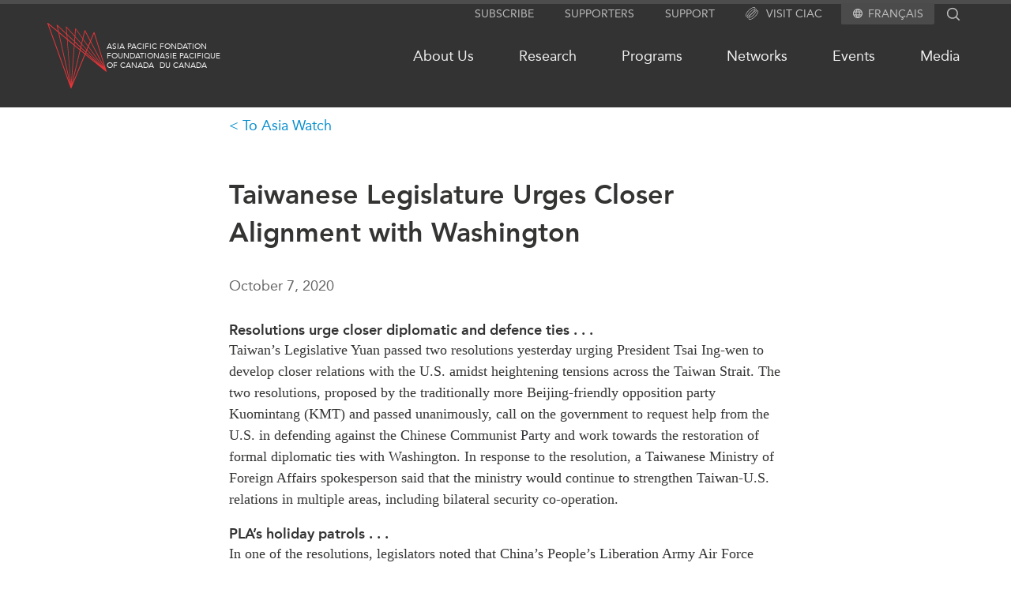

--- FILE ---
content_type: text/html; charset=UTF-8
request_url: https://www.asiapacific.ca/asia-watch/taiwanese-legislature-urges-closer-alignment-washington
body_size: 50602
content:
<!DOCTYPE html>
<html lang="en" dir="ltr">
  <head>
    <meta charset="utf-8" />
<link rel="canonical" href="https://www.asiapacific.ca/asia-watch/taiwanese-legislature-urges-closer-alignment-washington" />
<meta name="Generator" content="Drupal 10 (https://www.drupal.org)" />
<meta name="MobileOptimized" content="width" />
<meta name="HandheldFriendly" content="true" />
<meta name="viewport" content="width=device-width, initial-scale=1.0" />
<link rel="icon" href="/themes/apf/images/favicons/favicon.ico" type="image/vnd.microsoft.icon" />
<link rel="alternate" hreflang="und" href="https://www.asiapacific.ca/asia-watch/taiwanese-legislature-urges-closer-alignment-washington" />

    <title>Taiwanese Legislature Urges Closer Alignment with Washington </title>

    <!---
 ________  ________  ___  ________
|\   __  \|\   ____\|\  \|\   __  \
\ \  \|\  \ \  \___|\ \  \ \  \|\  \
 \ \   __  \ \_____  \ \  \ \   __  \
  \ \  \ \  \|____|\  \ \  \ \  \ \  \
   \ \__\ \__\____\_\  \ \__\ \__\ \__\
    \|__|\|__|\_________\|__|\|__|\|__|
             \|_________|


 ________  ________  ________  ___  ________ ___  ________
|\   __  \|\   __  \|\   ____\|\  \|\  _____\\  \|\   ____\
\ \  \|\  \ \  \|\  \ \  \___|\ \  \ \  \__/\ \  \ \  \___|
 \ \   ____\ \   __  \ \  \    \ \  \ \   __\\ \  \ \  \
  \ \  \___|\ \  \ \  \ \  \____\ \  \ \  \_| \ \  \ \  \____
   \ \__\    \ \__\ \__\ \_______\ \__\ \__\   \ \__\ \_______\
    \|__|     \|__|\|__|\|_______|\|__|\|__|    \|__|\|_______|



 ________ ________  ___  ___  ________   ________  ________  _________  ___  ________  ________
|\  _____\\   __  \|\  \|\  \|\   ___  \|\   ___ \|\   __  \|\___   ___\\  \|\   __  \|\   ___  \
\ \  \__/\ \  \|\  \ \  \\\  \ \  \\ \  \ \  \_|\ \ \  \|\  \|___ \  \_\ \  \ \  \|\  \ \  \\ \  \
 \ \   __\\ \  \\\  \ \  \\\  \ \  \\ \  \ \  \ \\ \ \   __  \   \ \  \ \ \  \ \  \\\  \ \  \\ \  \
  \ \  \_| \ \  \\\  \ \  \\\  \ \  \\ \  \ \  \_\\ \ \  \ \  \   \ \  \ \ \  \ \  \\\  \ \  \\ \  \
   \ \__\   \ \_______\ \_______\ \__\\ \__\ \_______\ \__\ \__\   \ \__\ \ \__\ \_______\ \__\\ \__\
    \|__|    \|_______|\|_______|\|__| \|__|\|_______|\|__|\|__|    \|__|  \|__|\|_______|\|__| \|__|



 ________  ________
|\   __  \|\  _____\
\ \  \|\  \ \  \__/
 \ \  \\\  \ \   __\
  \ \  \\\  \ \  \_|
   \ \_______\ \__\
    \|_______|\|__|



 ________  ________  ________   ________  ________  ________
|\   ____\|\   __  \|\   ___  \|\   __  \|\   ___ \|\   __  \
\ \  \___|\ \  \|\  \ \  \\ \  \ \  \|\  \ \  \_|\ \ \  \|\  \
 \ \  \    \ \   __  \ \  \\ \  \ \   __  \ \  \ \\ \ \   __  \
  \ \  \____\ \  \ \  \ \  \\ \  \ \  \ \  \ \  \_\\ \ \  \ \  \
   \ \_______\ \__\ \__\ \__\\ \__\ \__\ \__\ \_______\ \__\ \__\
    \|_______|\|__|\|__|\|__| \|__|\|__|\|__|\|_______|\|__|\|__|
    -->

    	<meta name="description" content="Resolutions urge closer diplomatic and defence ties . . .

Taiwan’s Legislative Yuan passed two resolutions yesterday urging President Tsai Ing-wen to" />
	<meta name="author" content="Asia Watch" />
	<meta property="og:site_name" content="Asia Pacific Foundation of Canada" />
	<meta property="og:type" content="website" />
	<meta property="og:description" content="Resolutions urge closer diplomatic and defence ties . . .

Taiwan’s Legislative Yuan passed two resolutions yesterday urging President Tsai Ing-wen to" />
	<meta property="og:url" content="https://www.asiapacific.ca/asia-watch/taiwanese-legislature-urges-closer-alignment-washington" />
	<meta name="twitter:card" content="summary_large_image" />
	<meta name="twitter:site" content="@AsiaPacificFdn" />
	<meta property="og:title" content="Taiwanese Legislature Urges Closer Alignment with Washington" />
	<meta name="twitter:title" content="Taiwanese Legislature Urges Closer Alignment with Washington" />
	<meta name="twitter:image" content="https://www.asiapacific.ca/themes/apf/images/APFC-social-image-default.jpg" />
	<meta property="og:image" content="https://www.asiapacific.ca/themes/apf/images/APFC-social-image-default.jpg" />
	<meta name="twitter:description" content="Resolutions urge closer diplomatic and defence ties . . .

Taiwan’s Legislative Yuan passed two resolutions yesterday urging President Tsai Ing-wen to" />
<script type="application/ld+json">{"@context":"http:\/\/schema.org","@type":"NGO","address":{"@type":"PostalAddress","addressLocality":"Vancouver, Canada","postalCode":"V6E 3X1","streetAddress":"680-1066 West Hastings Street"},"faxNumber":"604 681 1370","telephone":"604 684 5986","name":"Asia Pacific Foundation of Canada","url":"http:\/\/www.asiapacific.ca\/","logo":"http:\/\/www.asiapacific.ca\/sites\/all\/themes\/apf2015\/images\/APFC-social-image-default.jpg","description":"The Asia Pacific Foundation of Canada is a not-for-profit organization dedicated to enhancing Canada\u2019s relationship with Asia by providing action-oriented support to government, business and other stakeholders. Our mission is to be Canada\u2019s catalyst for engagement with Asia and Asia\u2019s bridge to Canada. A thought leader on the Canada-Asia relationship for over 30 years, we offer clear, specific and actionable policy advice based on sound research and analysis.","sameAs":["http:\/\/www.facebook.com\/asiapacificfoundationofcanada","http:\/\/twitter.com\/AsiaPacificFdn","http:\/\/www.linkedin.com\/company\/asia-pacific-foundation-of-canada"]}</script><script type="application/ld+json">{"@context":"http:\/\/schema.org","@type":"Article","name":"Taiwanese Legislature Urges Closer Alignment with Washington","author":[{"@type":"Person","name":"Asia Watch"}],"datePublished":"2020-10-07","publisher":{"@type":"GovernmentOrganization","name":"Asia Pacific Foundation of Canada","url":"http:\/\/www.asiapacific.ca\/","logo":"http:\/\/www.asiapacific.ca\/sites\/all\/themes\/apf2015\/images\/APFC-social-image-default.jpg"},"headline":"Taiwanese Legislature Urges Closer Alignment with Washington","articleBody":"Resolutions urge closer diplomatic and defence ties . . .\r\n\r\nTaiwan\u2019s Legislative Yuan passed two resolutions yesterday urging President Tsai Ing-wen to develop closer relations with the U.S. amidst heightening tensions across the Taiwan Strait. The two resolutions, proposed by the traditionally more Beijing-friendly opposition party Kuomintang (KMT) and passed unanimously, call on the government to request help from the U.S. in defending against the Chinese Communist Party and work towards the restoration of formal diplomatic ties with Washington. In response to the resolution, a Taiwanese Ministry of Foreign Affairs spokesperson said that the ministry would continue to strengthen Taiwan-U.S. relations in multiple areas, including bilateral security co-operation.\r\n\r\nPLA\u2019s holiday patrols . . .\r\n\r\nIn one of the resolutions, legislators noted that China\u2019s People\u2019s Liberation Army Air Force (PLAAF) has entered Taiwan\u2019s air defence identification zone for 15 consecutive days. Since the start of the eight-day national and mid-autumn festival holiday, the PLAAF has reportedly continued to conduct military drills and combat readiness patrols in the Taiwan Strait, triggering Taiwan\u2019s air force to scramble fighter jets. This year, Taiwan\u2019s Defence Minister Yen De-fa said that the air force has scrambled 2,972 times in response to Chinese warplanes, with a cost of close to C$1.2 billion.\r\n\r\nToday Hong Kong, tomorrow Taiwan?\r\n\r\nChina\u2019s recent military drills in the region are not the only cause for concern in Taiwan. According to a&nbsp;recent public opinion poll&nbsp;by APF Canada, 66 per cent of the Taiwanese public sees the recent imposition of the National Security Law by the Chinese central government in Hong Kong as a national security threat for Taiwan. Furthermore, the poll found that 57 per cent of the respondents viewed the imposition of the National Security Law in Hong Kong as a violation of the \u201cone country, two systems\u201d principle. Beijing has suggested to Taipei that this principle could accommodate the differences in their political systems in the event of a People\u2019s Republic of China-Taiwan reunification, but Taiwanese largely reject the idea. As cross-strait relations continue to deteriorate, APF Canada will continue to monitor how other players in the region respond to the ongoing tensions between Beijing and Taipei.\r\n\r\nREAD MORE\r\n\r\n\r\n\tAsia Pacific Foundation of Canada:&nbsp;Taiwanese Public Opinion on Foreign Policy and National Security\r\n\tAsia Times:&nbsp;PLA\u2019s \u2018holiday sorties\u2019 continue over Taiwan Strait\r\n\tTaiwan News:&nbsp;KMT resolutions call for renewed Taiwan-US diplomatic relations, defense against CCP\r\n\r\n","image":"https:\/\/www.asiapacific.ca\/themes\/apf\/images\/APFC-social-image-default.jpg","description":"Resolutions urge closer diplomatic and defence ties . . .\r\n\r\nTaiwan\u2019s Legislative Yuan passed two resolutions yesterday urging President Tsai Ing-wen to"}</script>

        <link rel="apple-touch-icon" sizes="57x57" href="/themes/apf/images/favicons/apple-touch-icon-57x57.png">
    <link rel="apple-touch-icon" sizes="114x114" href="/themes/apf/images/favicons/apple-touch-icon-114x114.png">
    <link rel="apple-touch-icon" sizes="72x72" href="/themes/apf/images/favicons/apple-touch-icon-72x72.png">
    <link rel="apple-touch-icon" sizes="60x60" href="/themes/apf/images/favicons/apple-touch-icon-60x60.png">
    <link rel="apple-touch-icon" sizes="120x120" href="/themes/apf/images/favicons/apple-touch-icon-120x120.png">
    <link rel="apple-touch-icon" sizes="76x76" href="/themes/apf/images/favicons/apple-touch-icon-76x76.png">
    <link rel="icon" type="image/png" href="/themes/apf/images/favicons/favicon-96x96.png" sizes="96x96">
    <link rel="icon" type="image/png" href="/themes/apf/images/favicons/favicon-16x16.png" sizes="16x16">
    <link rel="icon" type="image/png" href="/themes/apf/images/favicons/favicon-32x32.png" sizes="32x32">
    <meta name="msapplication-TileColor" content="#da532c">
    
        <link
      rel="preload"
      href="/themes/apf/fonts/webfonts/2DB3EA_0_0.woff2"
      as="font"
    />
    <link
      rel="preload"
      href="/themes/apf/fonts/webfonts/2DB3EA_1_0.woff2"
      as="font"
    />


            <link rel="preconnect" href="https://www.googletagmanager.com" />
    <!-- Google tag (gtag.js) -->
    <script async src="https://www.googletagmanager.com/gtag/js?id=G-WB7MKYVTS0"></script>
    <script>
      window.dataLayer = window.dataLayer || [];
      function gtag(){dataLayer.push(arguments);}
      gtag('js', new Date());

      gtag('config', 'G-WB7MKYVTS0'); // Google Analytics tracking ID
      gtag('config', 'AW-436022984'); // Google Ads tracking ID
    </script>
    
            <script>(function(w,d,s,l,i){w[l]=w[l]||[];w[l].push({'gtm.start':
    new Date().getTime(),event:'gtm.js'});var f=d.getElementsByTagName(s)[0],
    j=d.createElement(s),dl=l!='dataLayer'?'&l='+l:'';j.async=true;j.src=
    'https://www.googletagmanager.com/gtm.js?id='+i+dl;f.parentNode.insertBefore(j,f);
    })(window,document,'script','dataLayer','GTM-PGRD33JF');</script>
        
    <link rel="stylesheet" media="all" href="/sites/default/files/css/css_zUGrsjN7ifrqRb5UK4uLJmRcRTY70qPfU3lftH81onQ.css?delta=0&amp;language=en&amp;theme=apf&amp;include=eJw9jUEOwyAMBD_khCdFTnAIqg0IG6n09SVV6G1m9zBYThc478iLWueYAmA5N2x2uWaRN6HU4ECm5LG6CatdJAQHo2p3O-qfhVQxkE5P2Y8vVxpUBTl-COhto_RyvraCvD4KJTPP7eblXhW0q5H8Il_txkM3" />
<link rel="stylesheet" media="all" href="/sites/default/files/css/css_EJ6MuIekgNdnr2Oh25rI5nwDnavEmfxOVyuUIiU6hhw.css?delta=1&amp;language=en&amp;theme=apf&amp;include=eJw9jUEOwyAMBD_khCdFTnAIqg0IG6n09SVV6G1m9zBYThc478iLWueYAmA5N2x2uWaRN6HU4ECm5LG6CatdJAQHo2p3O-qfhVQxkE5P2Y8vVxpUBTl-COhto_RyvraCvD4KJTPP7eblXhW0q5H8Il_txkM3" />

    

  </head>

  <body class="path-node page-node-type-asia-at-a-glance lang-en">

            <noscript><iframe src="https://www.googletagmanager.com/ns.html?id=GTM-PGRD33JF"
    height="0" width="0" style="display:none;visibility:hidden"></iframe></noscript>
                <a href="#main-content" class="visually-hidden focusable skip-link">
      Skip to main content
    </a>
    
      <div class="dialog-off-canvas-main-canvas" data-off-canvas-main-canvas>
    
<div class = "page page-node-55369 relative">
  <div class = "page-curtain"></div>
	<div class = "header-outer full-wrap clearfix">
    <header class = "header full-inner" role="banner">
			<div class = 'util-area'>

  
  <div class="subscribe hidden md:block">
    <a href="/subscribe">
      Subscribe
    </a>
  </div>

  <div class="supporters hidden md:block">
    <a href="/supporters">
      Supporters
    </a>
  </div>

  <div class="support hidden md:block">
    <a href="/about-us/support-apf-canada">
      Support
    </a>
  </div>

  
  <div class="ciac hidden md:block">
    <a href="https://www.canada-in-asia.ca/">
      <?xml version="1.0" encoding="UTF-8"?><svg id="Layer_2" xmlns="http://www.w3.org/2000/svg" viewBox="0 0 279.36 286.48"><defs><style>.cls-1{fill:#e63439;}</style></defs><g id="Layer_1-2"><g><path class="cls-1" d="M97.52,104.9c-26.1,26.1-46.91,54.5-58.62,79.92-3.24,7.05-5.69,13.7-7.36,19.87,3.72-.11,7.87-.77,12.45-1.96,1.36-4.12,3.1-8.53,5.23-13.16,11.17-24.22,31.19-51.43,56.35-76.62,25.19-25.19,52.4-45.2,76.62-56.35,6.82-3.16,13.13-5.46,18.85-6.94,1.45-4.38,2.47-8.44,3.07-12.17-30.76,5.71-72.58,33.43-106.58,67.41ZM237.02,44.38c-5.4-5.4-12.68-7.88-21.35-7.99-.43,3.55-1.14,7.33-2.19,11.31,.45-.03,.88-.03,1.31-.03,6.17,0,11.03,1.56,14.19,4.72,4.12,4.12,5.54,11.12,4.29,20.21,4.09-1.02,7.96-1.68,11.6-1.96,.09-1.39,.14-2.76,.14-4.07,0-9.35-2.64-16.89-7.99-22.2ZM38.9,184.82c-3.24,7.05-5.69,13.7-7.36,19.87,3.72-.11,7.87-.77,12.45-1.96,1.36-4.12,3.1-8.53,5.23-13.16,11.17-24.22,31.19-51.43,56.35-76.62,25.19-25.19,52.4-45.2,76.62-56.35,6.82-3.16,13.13-5.46,18.85-6.94,1.45-4.38,2.47-8.44,3.07-12.17-30.76,5.71-72.58,33.43-106.58,67.41-26.1,26.1-46.91,54.5-58.62,79.92Zm58.62-79.92c-26.1,26.1-46.91,54.5-58.62,79.92-3.24,7.05-5.69,13.7-7.36,19.87,3.72-.11,7.87-.77,12.45-1.96,1.36-4.12,3.1-8.53,5.23-13.16,11.17-24.22,31.19-51.43,56.35-76.62,25.19-25.19,52.4-45.2,76.62-56.35,6.82-3.16,13.13-5.46,18.85-6.94,1.45-4.38,2.47-8.44,3.07-12.17-30.76,5.71-72.58,33.43-106.58,67.41Zm132.79-19.64c-1.42,4.35-3.27,9.01-5.52,13.93-11.17,24.25-31.19,51.46-56.35,76.62-25.19,25.19-52.4,45.2-76.65,56.38-4.86,2.22-9.47,4.04-13.76,5.43l-2.96,12.65c6.62-1.65,13.82-4.24,21.49-7.76,25.42-11.71,53.79-32.55,79.89-58.65,26.13-26.1,46.94-54.47,58.65-79.91,3.58-7.76,6.17-15.01,7.82-21.69-3.84,.51-8.07,1.54-12.62,3.01ZM45.04,236.36c-4.32-4.32-5.66-11.71-4.12-21.35-3.81,.68-7.36,1.02-10.72,1.02h-.85c-1.36,12.22,1.19,21.92,7.65,28.37,5.32,5.32,12.88,7.99,22.2,7.99,1.42,0,2.84-.06,4.35-.17,.28-3.67,.97-7.56,1.99-11.6-9.24,1.31-16.32-.09-20.5-4.26Z"/><path class="cls-1" d="M271.37,78.46c-6.11-6.11-15.15-8.73-26.5-7.82-.28,3.64-.94,7.51-1.93,11.6,2.19-.31,4.26-.48,6.2-.48,6.2,0,11.03,1.56,14.21,4.75,7.53,7.56,6,24.59-4.21,46.79-11.14,24.22-31.16,51.43-56.35,76.62-25.19,25.19-52.4,45.17-76.62,56.35-22.2,10.23-39.23,11.74-46.79,4.21-4.12-4.12-5.54-11.12-4.29-20.21-4.07,.99-7.93,1.65-11.54,1.96-.91,10.8,1.42,19.9,7.79,26.27,5.34,5.34,12.88,7.99,22.23,7.99,10.41,0,23.06-3.3,37.36-9.89,25.42-11.68,53.79-32.52,79.92-58.62,26.1-26.13,46.94-54.5,58.62-79.91,12.51-27.15,13.19-48.3,1.9-59.59ZM83.56,223.68c6.57-14.24,16.18-29.54,28.15-44.8,8.33-10.72,17.85-21.46,28.23-31.81,11.66-11.66,23.74-22.2,35.76-31.27,13.96-10.55,27.83-19.1,40.85-25.1,4.83-2.22,9.47-4.07,13.76-5.43,1.45-4.58,2.44-8.81,2.96-12.65-6.62,1.62-13.82,4.24-21.49,7.76-5.77,2.67-11.68,5.8-17.71,9.38-8.67,5.09-17.54,11.12-26.44,17.88-12.05,9.18-24.11,19.76-35.74,31.39-9.95,9.95-19.39,20.58-27.86,31.41-6.79,8.67-12.99,17.46-18.39,26.13-9.67,15.52-16.74,30.68-20.1,44.07,3.81-.54,7.99-1.53,12.51-3.01,1.42-4.35,3.27-9.01,5.52-13.93Z"/><path class="cls-1" d="M201.03,49.66c-1.36,4.12-3.1,8.53-5.23,13.16-6.57,14.24-16.2,29.51-28.17,44.8-8.3,10.72-17.83,21.44-28.2,31.81-11.54,11.54-23.48,22-35.39,30.99-14.07,10.69-28.09,19.33-41.22,25.36-6.79,3.13-13.13,5.46-18.82,6.94-1.48,4.41-2.5,8.53-3.07,12.28,7.99-1.45,16.94-4.41,26.67-8.87,5.88-2.7,11.91-5.91,18.05-9.58,8.56-5.06,17.31-11,26.07-17.68,12.05-9.18,24.14-19.76,35.76-31.39,10.32-10.32,19.82-20.98,28.23-31.7,6.88-8.73,13.05-17.46,18.37-26.04,4.69-7.56,8.73-14.98,12.05-22.17,3.24-7.05,5.71-13.7,7.36-19.87-3.7,.11-7.88,.77-12.45,1.96Zm6.99-41.68c-11.29-11.26-32.44-10.6-59.59,1.9-25.42,11.71-53.79,32.55-79.92,58.65-26.1,26.1-46.94,54.47-58.62,79.92-12.51,27.12-13.19,48.3-1.9,59.56,5.15,5.17,12.42,7.85,21.35,8.02,.4-3.55,1.14-7.36,2.19-11.34-6.82,.26-12.14-1.31-15.52-4.69-7.53-7.56-6-24.62,4.21-46.8,11.14-24.25,31.16-51.46,56.35-76.62,25.19-25.19,52.4-45.2,76.62-56.35,12.88-5.94,24.02-8.96,32.58-8.96,6.2,0,11.03,1.59,14.21,4.75,4.32,4.32,5.69,11.77,4.12,21.46,4.07-.77,7.93-1.17,11.57-1.11,.23-2.13,.34-4.18,.34-6.17,0-9.35-2.67-16.89-7.99-22.23ZM43.99,202.73c-1.48,4.41-2.5,8.53-3.07,12.28,7.99-1.45,16.94-4.41,26.67-8.87,5.88-2.7,11.91-5.91,18.05-9.58,5.4-8.67,11.6-17.46,18.39-26.13-14.07,10.69-28.09,19.33-41.22,25.36-6.79,3.13-13.13,5.46-18.82,6.94Z"/></g></g></svg>
      Visit CIAC
    </a>
  </div>


    <div class="language">
    <svg aria-hidden="true" class="svg_icon " focusable="false" height="12" viewBox="0 0 12 12" width="12" xmlns="http://www.w3.org/2000/svg">
  <path d="M5.994 0C2.682 0 0 2.688 0 6C0 9.312 2.682 12 5.994 12C9.312 12 12 9.312 12 6C12 2.688 9.312 0 5.994 0ZM10.152 3.6H8.382C8.19 2.85 7.914 2.13 7.554 1.464C8.658 1.842 9.576 2.61 10.152 3.6ZM6 1.224C6.498 1.944 6.888 2.742 7.146 3.6H4.854C5.112 2.742 5.502 1.944 6 1.224ZM1.356 7.2C1.26 6.816 1.2 6.414 1.2 6C1.2 5.586 1.26 5.184 1.356 4.8H3.384C3.336 5.196 3.3 5.592 3.3 6C3.3 6.408 3.336 6.804 3.384 7.2H1.356ZM1.848 8.4H3.618C3.81 9.15 4.086 9.87 4.446 10.536C3.342 10.158 2.424 9.396 1.848 8.4ZM3.618 3.6H1.848C2.424 2.604 3.342 1.842 4.446 1.464C4.086 2.13 3.81 2.85 3.618 3.6ZM6 10.776C5.502 10.056 5.112 9.258 4.854 8.4H7.146C6.888 9.258 6.498 10.056 6 10.776ZM7.404 7.2H4.596C4.542 6.804 4.5 6.408 4.5 6C4.5 5.592 4.542 5.19 4.596 4.8H7.404C7.458 5.19 7.5 5.592 7.5 6C7.5 6.408 7.458 6.804 7.404 7.2ZM7.554 10.536C7.914 9.87 8.19 9.15 8.382 8.4H10.152C9.576 9.39 8.658 10.158 7.554 10.536ZM8.616 7.2C8.664 6.804 8.7 6.408 8.7 6C8.7 5.592 8.664 5.196 8.616 4.8H10.644C10.74 5.184 10.8 5.586 10.8 6C10.8 6.414 10.74 6.816 10.644 7.2H8.616Z"></path>
</svg><ul class="menu"><li><a href="/fr/asia-watch/taiwanese-legislature-urges-closer-alignment-washington" class="language-link" hreflang="fr">Français</a></li></ul>
  </div>
  
  <div class ="search-block-form">
    <div class="search flex flex-row">
      <form action="/search" method="get" id="search-block-form" accept-charset="UTF-8" class="header-search-form">
        <div>
          <div class="container-inline">
            <div class="form-item form-type-textfield form-item-search-block-form">
              <label for="edit-search-block-form--2" class="visually-hidden">Search</label>
              <input title="" type="text" id="edit-search-block-form--2" name="keys"   maxlength="128" class="form-text" autocomplete="off">
            </div>
            <div class="form-actions form-wrapper" id="edit-actions">
              <input type="submit" id="edit-submit--2" value="Search" class="form-submit">
            </div>
          </div>
        </div>
      </form>
      <div class="search-icon">
                <?xml version="1.0" encoding="utf-8"?>
<!-- Generator: Adobe Illustrator 22.1.0, SVG Export Plug-In . SVG Version: 6.00 Build 0)  -->
<svg version="1.1" id="Layer_1" xmlns="http://www.w3.org/2000/svg" xmlns:xlink="http://www.w3.org/1999/xlink" x="0px" y="0px"
	 viewBox="0 0 142 143" style="enable-background:new 0 0 142 143;" xml:space="preserve">
<path d="M136.6,128.4L105.2,97c7.7-9.5,12.3-21.6,12.3-34.8c0-30.6-24.9-55.6-55.6-55.6C31.3,6.7,6.4,31.6,6.4,62.2
	s24.9,55.6,55.6,55.6c13.2,0,25.3-4.6,34.8-12.3l31.4,31.4L136.6,128.4z M18.4,62.2c0-24,19.5-43.6,43.6-43.6s43.6,19.5,43.6,43.6
	S86,105.8,61.9,105.8S18.4,86.2,18.4,62.2z"/>
</svg>

      </div>
    </div>
  </div>

</div>
			<div class="header-flex flex relative z-0 py-3">
				<div class="grow">
					<span class="md:flex flex-row">
						<div class = "mobile-buttons">
							<div class = "magnify"></div>
							<div class = "hamburger"></div>
						</div>
												<div class="header-logo logo tile w-fit flex flex-row gap-3 items-center justify-start my-3">
							<a href="/" alt="Home" rel="home" >
								<?xml version="1.0" encoding="utf-8"?>
<svg version="1.1" id="Layer_1" xmlns="http://www.w3.org/2000/svg" xmlns:xlink="http://www.w3.org/1999/xlink" x="0px" y="0px"
	 viewBox="0 0 99.2 110" style="enable-background:new 0 0 99.2 110;" xml:space="preserve">
<g>
	<path class="st0" d="M99.1,81.1L78.8,15.9c-0.1-0.3-0.3-0.5-0.6-0.5c-0.3,0-0.6,0.2-0.7,0.4L72,29.2l-8.7-16.8
		c-0.1-0.2-0.4-0.3-0.6-0.3s-0.4,0.2-0.5,0.4L59,25.4l-11.5-16c-0.1-0.2-0.3-0.2-0.5-0.2c-0.2,0.1-0.3,0.2-0.4,0.4l-0.9,12L32,6.4
		c-0.1-0.2-0.4-0.2-0.6-0.1c-0.2,0.1-0.3,0.3-0.3,0.5l0.9,11L16.5,3.3C16.3,3,16,3,15.8,3.1c-0.2,0.1-0.3,0.4-0.3,0.6l2.2,10.1
		L1.1,0.1C0.8,0,0.5,0,0.2,0.1C0,0.3-0.1,0.6,0,1l39,108.5c0.1,0.3,0.3,0.4,0.6,0.5l0,0c0.3,0,0.5-0.2,0.6-0.4l23.2-56.1L98,81.8
		c0.2,0.2,0.6,0.2,0.8,0C99,81.7,99.2,81.3,99.1,81.1 M92.7,74.2L66.8,45.2l1.9-4.6L92.7,74.2z M69.2,39.6l3.1-7.4l22.1,42.5
		L69.2,39.6z M65.8,44.2l-7.9-8.8l1.7-7.3l8.1,11.3L65.8,44.2z M65.4,45.2l-1.2,3L56.6,41l1.1-4.5L65.4,45.2z M66.4,46.2L89.5,72
		L65.2,49.2L66.4,46.2z M78.1,18l17.6,56.5L72.8,30.7L78.1,18z M62.9,14.4l8.5,16.3l-3.2,7.6l-8.3-11.5L62.9,14.4z M47.6,11.1
		l11.2,15.6L57,34.2L46.7,22.8L47.6,11.1z M56.7,35.5L55.6,40l-9.5-9l0.5-6.9L56.7,35.5z M44.5,37.8l-5,65l-5.7-73.8L44.5,37.8z
		 M33.7,27l-0.5-6.4L45,31.7L44.7,36L33.7,27z M38.5,101.7L19.8,17.4l13,10.7L38.5,101.7z M45.5,38.6l8.7,7.2l-13.6,56.8L45.5,38.6z
		 M45.6,36.9l0.3-4.2l9.3,8.8l-0.7,2.8L45.6,36.9z M32.2,8.1l13.4,15l-0.5,7.1l-12-11.3L32.2,8.1z M17.1,5.4l15,14.2l0.5,6.6
		L19.3,15.1L17.1,5.4z M18.3,16.1l18.5,83.3L2.1,2.8L18.3,16.1z M42.1,101.5l13.1-54.9l7.1,5.9L42.1,101.5z M62.9,51.2l-7.3-6
		l0.7-2.7l7.4,7L62.9,51.2z M64.7,50.4L84,68.5L64,52.1L64.7,50.4z"/>
</g>
</svg>

							</a>
							<div class = "logo-text flex flex-row gap-2">
								<div class = "left site-name site-name-en" rel="home">
									<a href="/" alt="Home" rel="home" class="header-logo logo tile w-fit flex flex-row hover:text-highlight-red">
										Asia Pacific<br/>Foundation<br/>of Canada
									</a>
								</div>
								<div class = "right site-name site-name-fr">
									<a href="/fr" alt="Home" rel="home" class="header-logo logo tile w-fit flex flex-row hover:text-highlight-red">
										Fondation<br/>Asie Pacifique<br/>du Canada
									</a>
								</div>
							</div>
						</div>
					</span>
				</div>

				<nav class="primary-menu grow self-center hidden md:block">
					<div class="menu-outer">
						<div class="menu-outer main-menu"><ul class="menu"><li class="has-children"><a href="/about-us/who-we-are">About Us</a><ul class="menu"><li class="has-children"><a href="/about-us/who-we-are">Who We Are</a></li><li><a href="/about-us/activities">What We Do</a></li><li><a href="/about-us/employment-opportunities">Join Us</a></li><li class="has-children"><a href="/about-us/transparency">Transparency</a></li><li><a href="/annual-reports">Annual Reports</a></li></ul></li><li class="has-children"><a href="/research">Research</a><ul class="menu"><li><a href="/north-asia">North Asia</a></li><li><a href="/south-asia">South Asia</a></li><li><a href="/southeast-asia">Southeast Asia</a></li><li><a href="/research/business">Business Asia</a></li><li><a href="/cptpp-portal">CPTPP Portal</a></li><li><a href="/authors">Authors</a></li><li class="has-children"><a href="/grants">Grants</a></li><li><a href="/research">All Publications</a></li></ul></li><li class="has-children"><a href="/programs">Programs</a><ul class="menu"><li class="has-children"><a href="/programs/indo-pacific-initiative">Indo-Pacific Initiative</a></li><li class="has-children"><a href="/programs/education">Education</a></li><li><a href="/programs/roundtables">Expert Roundtables</a></li><li><a href="/programs/msme">APEC-Canada Growing Business Partnership</a></li><li class="has-children"><a href="/programs/emerging-issues">Emerging Issues</a></li></ul></li><li class="has-children"><a href="/networks">Networks</a><ul class="menu"><li><a href="/networks/canwin">CanWIN</a></li><li class="has-children"><a href="/networks/womens-business-missions">Women’s Business Missions</a></li><li><a href="/networks/distinguished-fellows">Distinguished Fellows</a></li><li><a href="/networks/ablac">ABLAC</a></li><li><a href="/networks/abac">ABAC</a></li><li><a href="/networks/apec">APEC</a></li><li><a href="/networks/pecc">PECC</a></li><li><a href="/networks/cscap">CSCAP</a></li><li><a href="/networks/institutional-partners">Institutional Partners</a></li></ul></li><li class="has-children"><a href="/events">Events</a><ul class="menu"><li><a href="/events/canada">Canada</a></li><li><a href="/events/asia">Asia</a></li><li><a href="/events/virtual">Virtual</a></li><li><a href="https://www.canada-in-asia.ca/" target="_blank">CIAC</a></li><li><a href="/events">All Events</a></li></ul></li><li class="has-children"><a href="/media/in-the-news">Media</a><ul class="menu"><li><a href="/media/in-the-news">In the News</a></li><li><a href="/media/podcast">Podcasts</a></li><li><a href="/media/videos">Videos</a></li><li><a href="/media/press-releases">Press Releases</a></li></ul></li></ul></div>

					</div>
				</nav>

				<div class = "sandwich-outer md:hidden flex jusify-center items-center">
					<button class = "sandwich sandwich--3dx" type="button" aria-label="Mega menu toggle">
						<span class = "sandwich-box">
							<span class = "sandwich-inner"></span>
							<span class = "sandwich-text"></span>
						</span>
					</button>
				</div>

			</div>
    </header>
  </div>


	<div class = "header-outer-pseudo w-full"></div>

  <div class = "navigation-outer full-wrap clearfix">
		<div class = "mega-menu-outer clearfix">
			<div class = "mega-menu-wrap clearfix">
				<nav class = "mega-menu full-inner clearfix">
					<div class="menu-outer mega-menu"><ul class="menu"><li><a href="/whats-new">What&#039;s new</a></li><li><a href="https://www.canada-in-asia.ca/" target="_blank">Canada-in-Asia Conferences</a></li><li class="has-children"><a href="/about-us/who-we-are">About Us</a><ul class="menu"><li class="has-children"><a href="/about-us/who-we-are">Who We Are</a></li><li><a href="/about-us/activities">What We Do</a></li><li><a href="/about-us/employment-opportunities">Join Us</a></li><li class="has-children"><a href="/about-us/transparency">Transparency</a></li><li><a href="/annual-reports">Annual Reports</a></li></ul></li><li class="has-children"><a href="/research">Research</a><ul class="menu"><li><a href="/north-asia">North Asia</a></li><li><a href="/south-asia">South Asia</a></li><li><a href="/southeast-asia">Southeast Asia</a></li><li><a href="/research/business">Business Asia</a></li><li><a href="/cptpp-portal">CPTPP Portal</a></li><li><a href="/authors">Authors</a></li><li class="has-children"><a href="/grants">Grants</a></li><li><a href="/research">All Publications</a></li></ul></li><li class="has-children"><a href="/programs">Programs</a><ul class="menu"><li class="has-children"><a href="/programs/indo-pacific-initiative">Indo-Pacific Initiative</a></li><li class="has-children"><a href="/programs/education">Education</a></li><li><a href="/programs/roundtables">Expert Roundtables</a></li><li><a href="/programs/msme">APEC-Canada Growing Business Partnership</a></li><li class="has-children"><a href="/programs/emerging-issues">Emerging Issues</a></li></ul></li><li class="has-children"><a href="/networks">Networks</a><ul class="menu"><li><a href="/networks/canwin">CanWIN</a></li><li class="has-children"><a href="/networks/womens-business-missions">Women’s Business Missions</a></li><li><a href="/networks/distinguished-fellows">Distinguished Fellows</a></li><li><a href="/networks/ablac">ABLAC</a></li><li><a href="/networks/abac">ABAC</a></li><li><a href="/networks/apec">APEC</a></li><li><a href="/networks/pecc">PECC</a></li><li><a href="/networks/cscap">CSCAP</a></li><li><a href="/networks/institutional-partners">Institutional Partners</a></li></ul></li><li class="has-children"><a href="/events">Events</a><ul class="menu"><li><a href="/events/canada">Canada</a></li><li><a href="/events/asia">Asia</a></li><li><a href="/events/virtual">Virtual</a></li><li><a href="https://www.canada-in-asia.ca/" target="_blank">CIAC</a></li><li><a href="/events">All Events</a></li></ul></li><li class="has-children"><a href="/media/in-the-news">Media</a><ul class="menu"><li><a href="/media/in-the-news">In the News</a></li><li><a href="/media/podcast">Podcasts</a></li><li><a href="/media/videos">Videos</a></li><li><a href="/media/press-releases">Press Releases</a></li><li><a href="/media/podcast">Podcast Archive</a></li></ul></li><li class="has-children"><a href="/research">Publications</a><ul class="menu"><li><a href="/asia-watch">Asia Watch</a></li><li><a href="/insights">Insights</a></li><li><a href="/dispatches">Dispatches</a></li><li><a href="/reports">Reports &amp; Policy Briefs</a></li><li><a href="/strategic-reflections">Strategic Reflections</a></li><li><a href="/explainers">Explainers</a></li><li><a href="/case-studies">Case Studies</a></li><li><a href="/surveys">Surveys</a></li><li><a href="/special-series">Special Series</a></li><li><a href="/spotlights">Spotlights</a></li></ul></li><li class="has-children"><a href="/our-website-network">Our Website Network</a><ul class="menu"><li><a href="https://asiapacificcurriculum.ca/" target="_blank">Asia Pacific Curriculum</a></li><li><a href="https://investmentmonitor.ca/" target="_blank">Investment Monitor</a></li><li><a href="https://apfcanada-msme.ca/" target="_blank">APEC-Canada Growing Business Partnership (MSMEs)</a></li><li><a href="https://www.canada-in-asia.ca/" target="_blank">Canada In Asia Conference</a></li><li><a href="https://apfccptppportal.ca/" target="_blank">CPTPP Portal</a></li></ul></li></ul></div>

				</nav>
			</div>
		</div>

					<div class = "primary-bottom-border clearfix"></div>
			</div>

		<div class = "backToOuter full-wrap clearfix">
		<div class = "backTo clearfix">
			<div class = "block back-to back-to">
    <div class = "col-700">
  <a href="/asia-watch" class="back-to">To Asia Watch</a>
</div>

</div>

		</div>
	</div>
	
	<main class = "main">
		
		

		
		<div class = "content no-hero">
							<div class = "title-outer full-wrap clearfix">
					<div class = "block title title">
      <div class = "title-subtitle-wrap  col-700">
    <h1 class="page__title title clearfix page-title font-sans-heavy text-balance">Taiwanese Legislature Urges Closer Alignment with Washington</h1>
          </div>

</div>

					<div class = "block article-meta article-meta">
    <div class = "col-700">

    
  <div class="submitted info text-light-text">
    <span class="field-value">
              October 7, 2020
          </span>
  </div>

</div>
</div>

				</div>
			
			
			<div class="full-inner-partial">
				
				
			</div>

			

			
			
								<div class = 'full-inner-partial'>
					<div data-drupal-messages-fallback class="hidden"></div>
				</div>
				
				

								<div id="block-mainpagecontent" class="block block-system block-system-main-block">
  
    
      


<div class = "node-content-outer full-wrap clearfix">

  <article class="node node-55369 node--type-asia-at-a-glance node--promoted node--view-mode-full clearfix">

    
        <div class = "node-content-inner full-inner clearfix">
      <div class = "col-700">
        <div class="node__content">
          
          
            <div class="clearfix text-formatted field field--name-body field--type-text-with-summary field--label-hidden field__item"><h3>Resolutions urge closer diplomatic and defence ties . . .</h3>
<p>Taiwan’s Legislative Yuan passed two resolutions yesterday urging President Tsai Ing-wen to develop closer relations with the U.S. amidst heightening tensions across the Taiwan Strait. The two resolutions, proposed by the traditionally more Beijing-friendly opposition party Kuomintang (KMT) and passed unanimously, call on the government to request help from the U.S. in defending against the Chinese Communist Party and work towards the restoration of formal diplomatic ties with Washington. In response to the resolution, a Taiwanese Ministry of Foreign Affairs spokesperson said that the ministry would continue to strengthen Taiwan-U.S. relations in multiple areas, including bilateral security co-operation.</p>
<h3>PLA’s holiday patrols . . .</h3>
<p>In one of the resolutions, legislators noted that China’s People’s Liberation Army Air Force (PLAAF) has entered Taiwan’s air defence identification zone for 15 consecutive days. Since the start of the eight-day national and mid-autumn festival holiday, the PLAAF has reportedly continued to conduct military drills and combat readiness patrols in the Taiwan Strait, triggering Taiwan’s air force to scramble fighter jets. This year, Taiwan’s Defence Minister Yen De-fa said that the air force has scrambled 2,972 times in response to Chinese warplanes, with a cost of close to C$1.2 billion.</p>
<h3>Today Hong Kong, tomorrow Taiwan?</h3>
<p>China’s recent military drills in the region are not the only cause for concern in Taiwan. According to a&nbsp;<a href="https://www.asiapacific.ca/publication/poll-taiwanese-public-opinion-foreign-policy-and-national" target="_blank">recent public opinion poll</a>&nbsp;by APF Canada, 66 per cent of the Taiwanese public sees the recent imposition of the National Security Law by the Chinese central government in Hong Kong as a national security threat for Taiwan. Furthermore, the poll found that 57 per cent of the respondents viewed the imposition of the National Security Law in Hong Kong as a violation of the “one country, two systems” principle. Beijing has suggested to Taipei that this principle could accommodate the differences in their political systems in the event of a People’s Republic of China-Taiwan reunification, but Taiwanese largely reject the idea. As cross-strait relations continue to deteriorate, APF Canada will continue to monitor how other players in the region respond to the ongoing tensions between Beijing and Taipei.<br><br />
<br><br />
READ MORE</p>
<ul>
<li><strong>Asia Pacific Foundation of Canada</strong>:&nbsp;<a href="https://www.asiapacific.ca/sites/default/files/publication-pdf/Taiwanese%20Public%20Opinion%20on%20Foreign%20Policy%20and%20National%20Security_0.pdf">Taiwanese Public Opinion on Foreign Policy and National Security</a></li>
<li><strong>Asia Times</strong>:&nbsp;<a href="https://asiatimes.com/2020/10/plas-holiday-sorties-continue-over-taiwan-straits/">PLA’s ‘holiday sorties’ continue over Taiwan Strait</a></li>
<li><strong>Taiwan News</strong>:&nbsp;<a href="https://www.taiwannews.com.tw/en/news/4024401">KMT resolutions call for renewed Taiwan-US diplomatic relations, defense against CCP</a></li>
</ul>
</div>
      
        </div>
      </div>
    </div>
    
  </article>

    
</div>
  </div>
				
				
			
			
			<div class = "clearfix">
				
			</div>

			<div class = "clear-block full-inner">
				
			</div>

		</div>

	</main>

	<div
		class="body-screen body-screen-desktop absolute top-0 w-full h-full opacity-0 hidden md:block"
	></div>

	<div class = "full-wrap clearfix">
		<div class="structure-pre-footer"><div class = "block subscribe-popup subscribe-popup">
    <div class="subscribe-popup-overlay og-subscribe">
	<div class = "subscribe-popup-inner-wrap">
		<div class = "subscribe-popup-inner">
			<div class = "subscribe-popup-background-layer">
				<img src = "/themes/apf/images/2018/asia-watch-tile-v4-700.jpg" alt="Asia Watch" loading="lazy"/>
			</div>
			<div class = "subscribe-popup-content">
				<div class = "subscribe-popup-close">
				</div>
				
				<div class = "left">
					<a href= "/subscribe?product=cans">Asia Watch</a>
				</div>

				<div class = "right">
					<div class = "top">
						<div>
							<a href= "/subscribe/asia-watch">A uniquely Canadian take on Asia</a>
						</div>
					</div>
					<div class = "bottom">
						<a href= "/subscribe/asia-watch">Click to subscribe to our free newsletter.</a>
					</div>
				</div>

			</div>
			
		</div>
	</div>
</div>


</div>
</div>
	</div>

	<div class="footer-outer full-wrap clearfix">
		<div class="full-inner">
			<footer class="footer flex flex-col">
				<div class="footer-top flex flex-col md:flex-row justify-between gap-20">
					<h2 class="slogan font-sans text-balance">
												Canada's Catalyst for Engagement with Asia,<br/> Asia's Bridge to Canada
											</h2>
					<div class="shrink">
						<div class = "block socialFollowNoSubscribe socialFollowNoSubscribe">
    
<div class = "social-follow-no-subscribe">
  <div class="links">
    <ul class="flex flex-row gap-5 flex-wrap">
      <li class="facebook">
        <a href="http://www.facebook.com/asiapacificfoundationofcanada" target="_blank"
          aria-label="Follow us on Facebook"
        >
          <?xml version="1.0" encoding="utf-8"?>
<svg version="1.1" id="facebook" xmlns="http://www.w3.org/2000/svg" xmlns:xlink="http://www.w3.org/1999/xlink" x="0px" y="0px"
	 viewBox="0 0 24.3 24.3" style="enable-background:new 0 0 24.3 24.3;" xml:space="preserve">
<style type="text/css">	
	.st1{fill:none;stroke-width:0.75;stroke-miterlimit:10;}
</style>

<circle class="st1" cx="12.2" cy="12.1" r="11.5"/>
<g>
	<path class="st0" d="M10.2,10.2h-2v2h2v6h3v-6H15l0.2-2h-2V9.3c0-0.5,0.1-0.7,0.6-0.7h1.4V6.2h-2.4c-1.8,0-2.6,0.8-2.6,2.3V10.2z"
		/>
</g>
</svg>

                  </a>
      </li>
      <li class="twitter"><a href="http://twitter.com/AsiaPacificFdn" target="_blank"
        aria-label="Follow us on Twitter"
      >
        				<?xml version="1.0" encoding="UTF-8"?>
<svg id="Layer_2" xmlns="http://www.w3.org/2000/svg" viewBox="0 0 397.36 397.36">
<defs>

</defs>

<g id="Layer_1-2"><path class="cls-1" d="m339.17,58.2C303.21,22.24,253.54,0,198.68,0S94.15,22.24,58.19,58.2C22.24,94.15,0,143.82,0,198.68s22.24,104.54,58.19,140.49c35.96,35.95,85.62,58.19,140.49,58.19,109.72,0,198.68-88.95,198.68-198.68,0-54.86-22.24-104.53-58.19-140.48Zm-107.62,244.69l-51.48-71.9-67.22,71.9h-30.52l84.51-90.38-84.51-118.04h83.48l48.31,67.47,63.08-67.47h30.52l-80.37,85.96,87.67,122.46h-83.47ZM125.34,116.57l117.57,164.22h29.1l-117.56-164.22h-29.11Z"/></g></svg>
      </a></li>
      <li class="linkedin"><a href="https://www.linkedin.com/company/522469/" target="_blank"
        aria-label="Follow us on LinkedIn"
      >
        <?xml version="1.0" encoding="utf-8"?>
<svg version="1.1" id="linked_in" xmlns="http://www.w3.org/2000/svg" xmlns:xlink="http://www.w3.org/1999/xlink" x="0px" y="0px"
	 viewBox="0 0 24.3 24.3" style="enable-background:new 0 0 24.3 24.3;" xml:space="preserve">
<style type="text/css">	
	.st1{fill:none;stroke:#231F20;stroke-width:0.75;stroke-miterlimit:10;}
</style>

<circle class="st1" cx="12.2" cy="12.1" r="11.5"/>
<g>
	<path class="st0" d="M10.2,8.2c0,0.6-0.4,1-1,1s-1-0.4-1-1c0-0.6,0.4-1,1-1S10.2,7.6,10.2,8.2z M10.2,10.2h-2v6h2V10.2z M13.2,10.2
		h-2v6h2v-2.9c0-1.7,2-1.9,2,0v2.9h2v-3.4c0-3.3-3.1-3.2-4-1.5V10.2z"/>
</g>
</svg>

      </a></li>
      <li class="youtube"><a href="http://www.youtube.com/channel/UCkieSwux1pmkNv2hvUsXjKg" target="_blank"
        aria-label="Follow us on YouTube"
      >
        <?xml version="1.0" encoding="utf-8"?>
<svg version="1.1" class="youtube" xmlns="http://www.w3.org/2000/svg" xmlns:xlink="http://www.w3.org/1999/xlink" x="0px" y="0px"
	 viewBox="0 0 24.3 24.3" style="enable-background:new 0 0 24.3 24.3;" xml:space="preserve">
<circle class="st0" cx="12.2" cy="12.1" r="11.5"/>
<path class="st1" id="youTubeCenter" d="M18.5,9c-0.2-0.6-0.6-1-1.2-1.2c-1-0.3-5.1-0.3-5.1-0.3S8,7.5,7,7.8C6.4,8,6,8.4,5.9,9c-0.3,1-0.3,3.2-0.3,3.2
	s0,2.1,0.3,3.2c0.2,0.6,0.6,1,1.2,1.2c1,0.3,5.1,0.3,5.1,0.3s4.1,0,5.1-0.3c0.6-0.2,1-0.6,1.2-1.2c0.3-1,0.3-3.2,0.3-3.2
	S18.8,10,18.5,9z M10.3,14.8V9.5l4.6,2.6L10.3,14.8z"/>
<polygon class="st0 triangle" points="10.3,14.8 14.8,12.1 10.3,9.5 	"/>
</svg>

      </a></li>
      <li class="insta">
			  <a href="https://www.instagram.com/asiapacificfoundation/" target="_blank"
          aria-label="Follow us on Instagram"
        >
          <?xml version="1.0" encoding="utf-8"?>
<svg version="1.1" id="twitter" xmlns="http://www.w3.org/2000/svg" xmlns:xlink="http://www.w3.org/1999/xlink" x="0px" y="0px"
	 viewBox="0 0 24.3 24.3" style="enable-background:new 0 0 24.3 24.3;" xml:space="preserve">

<circle class="st0" cx="12.1" cy="12.1" r="11.5"/>
<g>
	<path class="st1" d="M12.2,17.8c-0.8,0-1.5,0-2.3,0c-1.9,0-3.3-1.3-3.4-3.2c-0.1-1.7-0.1-3.4,0-5.1c0.1-1.7,1.4-3,3.1-3.1
		c1.8-0.1,3.6-0.1,5.4,0c1.6,0.1,2.9,1.5,2.9,3.1c0,1.8,0,3.5,0,5.3c0,1.6-1.5,3-3.1,3.1C13.9,17.9,13,17.8,12.2,17.8
		C12.2,17.8,12.2,17.8,12.2,17.8z"/>
	<path class="st1-2" d="M12.2,9c1.7,0,3.1,1.4,3.1,3.1c0,1.7-1.4,3.1-3.1,3.1c-1.7,0-3.1-1.4-3.1-3.1C9.1,10.4,10.4,9,12.2,9z"/>
</g>
<circle class="st2" cx="15.7" cy="8.6" r="0.4"/>
</svg>

			  </a>
		  </li>
      <li class="rss"><a href="/rss-feeds" aria-label="Subscribe to our RSS feeds">
        <?xml version="1.0" encoding="utf-8"?>
<svg version="1.1" id="RSS" xmlns="http://www.w3.org/2000/svg" xmlns:xlink="http://www.w3.org/1999/xlink" x="0px" y="0px"
	 viewBox="0 0 24.3 24.3" style="enable-background:new 0 0 24.3 24.3;" xml:space="preserve">
<style type="text/css">	
	.st1{fill:none;stroke:#231F20;stroke-width:0.75;stroke-miterlimit:10;}
</style>
<circle class="st1" cx="12.2" cy="12.1" r="11.5"/>
<g>
	<path class="st0" d="M8.9,13.9c-0.9,0-1.6,0.7-1.6,1.6C7.3,16.3,8,17,8.9,17c0.9,0,1.6-0.7,1.6-1.6C10.4,14.6,9.7,13.9,8.9,13.9z
		 M7.3,9.3v2.2c1.5,0,2.8,0.6,3.9,1.6c1,1,1.6,2.4,1.6,3.9H15C15,12.8,11.6,9.3,7.3,9.3L7.3,9.3z M7.3,5.3v2.2
		c5.2,0,9.4,4.2,9.4,9.5H19C19,10.6,13.8,5.3,7.3,5.3L7.3,5.3z"/>
</g>
</svg>

      </a></li>
    </ul>
  </div>
</div>

</div>

					</div>
				</div>
				<div class="footer-mid flex flex-col md:flex-row mt-20 gap-20">
					<nav class = "mega-menu">
						<div class="menu-outer mega-menu"><ul class="menu"><li><a href="/whats-new">What&#039;s new</a></li><li><a href="https://www.canada-in-asia.ca/" target="_blank">Canada-in-Asia Conferences</a></li><li class="has-children"><a href="/about-us/who-we-are">About Us</a><ul class="menu"><li class="has-children"><a href="/about-us/who-we-are">Who We Are</a></li><li><a href="/about-us/activities">What We Do</a></li><li><a href="/about-us/employment-opportunities">Join Us</a></li><li class="has-children"><a href="/about-us/transparency">Transparency</a></li><li><a href="/annual-reports">Annual Reports</a></li></ul></li><li class="has-children"><a href="/research">Research</a><ul class="menu"><li><a href="/north-asia">North Asia</a></li><li><a href="/south-asia">South Asia</a></li><li><a href="/southeast-asia">Southeast Asia</a></li><li><a href="/research/business">Business Asia</a></li><li><a href="/cptpp-portal">CPTPP Portal</a></li><li><a href="/authors">Authors</a></li><li class="has-children"><a href="/grants">Grants</a></li><li><a href="/research">All Publications</a></li></ul></li><li class="has-children"><a href="/programs">Programs</a><ul class="menu"><li class="has-children"><a href="/programs/indo-pacific-initiative">Indo-Pacific Initiative</a></li><li class="has-children"><a href="/programs/education">Education</a></li><li><a href="/programs/roundtables">Expert Roundtables</a></li><li><a href="/programs/msme">APEC-Canada Growing Business Partnership</a></li><li class="has-children"><a href="/programs/emerging-issues">Emerging Issues</a></li></ul></li><li class="has-children"><a href="/networks">Networks</a><ul class="menu"><li><a href="/networks/canwin">CanWIN</a></li><li class="has-children"><a href="/networks/womens-business-missions">Women’s Business Missions</a></li><li><a href="/networks/distinguished-fellows">Distinguished Fellows</a></li><li><a href="/networks/ablac">ABLAC</a></li><li><a href="/networks/abac">ABAC</a></li><li><a href="/networks/apec">APEC</a></li><li><a href="/networks/pecc">PECC</a></li><li><a href="/networks/cscap">CSCAP</a></li><li><a href="/networks/institutional-partners">Institutional Partners</a></li></ul></li><li class="has-children"><a href="/events">Events</a><ul class="menu"><li><a href="/events/canada">Canada</a></li><li><a href="/events/asia">Asia</a></li><li><a href="/events/virtual">Virtual</a></li><li><a href="https://www.canada-in-asia.ca/" target="_blank">CIAC</a></li><li><a href="/events">All Events</a></li></ul></li><li class="has-children"><a href="/media/in-the-news">Media</a><ul class="menu"><li><a href="/media/in-the-news">In the News</a></li><li><a href="/media/podcast">Podcasts</a></li><li><a href="/media/videos">Videos</a></li><li><a href="/media/press-releases">Press Releases</a></li><li><a href="/media/podcast">Podcast Archive</a></li></ul></li><li class="has-children"><a href="/research">Publications</a><ul class="menu"><li><a href="/asia-watch">Asia Watch</a></li><li><a href="/insights">Insights</a></li><li><a href="/dispatches">Dispatches</a></li><li><a href="/reports">Reports &amp; Policy Briefs</a></li><li><a href="/strategic-reflections">Strategic Reflections</a></li><li><a href="/explainers">Explainers</a></li><li><a href="/case-studies">Case Studies</a></li><li><a href="/surveys">Surveys</a></li><li><a href="/special-series">Special Series</a></li><li><a href="/spotlights">Spotlights</a></li></ul></li><li class="has-children"><a href="/our-website-network">Our Website Network</a><ul class="menu"><li><a href="https://asiapacificcurriculum.ca/" target="_blank">Asia Pacific Curriculum</a></li><li><a href="https://investmentmonitor.ca/" target="_blank">Investment Monitor</a></li><li><a href="https://apfcanada-msme.ca/" target="_blank">APEC-Canada Growing Business Partnership (MSMEs)</a></li><li><a href="https://www.canada-in-asia.ca/" target="_blank">Canada In Asia Conference</a></li><li><a href="https://apfccptppportal.ca/" target="_blank">CPTPP Portal</a></li></ul></li></ul></div>

					</nav>
					<div class="w-72 mx-auto">
						<a href="/" class="logo w-full">
							<?xml version="1.0" encoding="utf-8"?>
<svg version="1.1" id="Layer_1" xmlns="http://www.w3.org/2000/svg" xmlns:xlink="http://www.w3.org/1999/xlink" x="0px" y="0px"
	 viewBox="0 0 99.2 110" style="enable-background:new 0 0 99.2 110;" xml:space="preserve">
<g>
	<path class="st0" d="M99.1,81.1L78.8,15.9c-0.1-0.3-0.3-0.5-0.6-0.5c-0.3,0-0.6,0.2-0.7,0.4L72,29.2l-8.7-16.8
		c-0.1-0.2-0.4-0.3-0.6-0.3s-0.4,0.2-0.5,0.4L59,25.4l-11.5-16c-0.1-0.2-0.3-0.2-0.5-0.2c-0.2,0.1-0.3,0.2-0.4,0.4l-0.9,12L32,6.4
		c-0.1-0.2-0.4-0.2-0.6-0.1c-0.2,0.1-0.3,0.3-0.3,0.5l0.9,11L16.5,3.3C16.3,3,16,3,15.8,3.1c-0.2,0.1-0.3,0.4-0.3,0.6l2.2,10.1
		L1.1,0.1C0.8,0,0.5,0,0.2,0.1C0,0.3-0.1,0.6,0,1l39,108.5c0.1,0.3,0.3,0.4,0.6,0.5l0,0c0.3,0,0.5-0.2,0.6-0.4l23.2-56.1L98,81.8
		c0.2,0.2,0.6,0.2,0.8,0C99,81.7,99.2,81.3,99.1,81.1 M92.7,74.2L66.8,45.2l1.9-4.6L92.7,74.2z M69.2,39.6l3.1-7.4l22.1,42.5
		L69.2,39.6z M65.8,44.2l-7.9-8.8l1.7-7.3l8.1,11.3L65.8,44.2z M65.4,45.2l-1.2,3L56.6,41l1.1-4.5L65.4,45.2z M66.4,46.2L89.5,72
		L65.2,49.2L66.4,46.2z M78.1,18l17.6,56.5L72.8,30.7L78.1,18z M62.9,14.4l8.5,16.3l-3.2,7.6l-8.3-11.5L62.9,14.4z M47.6,11.1
		l11.2,15.6L57,34.2L46.7,22.8L47.6,11.1z M56.7,35.5L55.6,40l-9.5-9l0.5-6.9L56.7,35.5z M44.5,37.8l-5,65l-5.7-73.8L44.5,37.8z
		 M33.7,27l-0.5-6.4L45,31.7L44.7,36L33.7,27z M38.5,101.7L19.8,17.4l13,10.7L38.5,101.7z M45.5,38.6l8.7,7.2l-13.6,56.8L45.5,38.6z
		 M45.6,36.9l0.3-4.2l9.3,8.8l-0.7,2.8L45.6,36.9z M32.2,8.1l13.4,15l-0.5,7.1l-12-11.3L32.2,8.1z M17.1,5.4l15,14.2l0.5,6.6
		L19.3,15.1L17.1,5.4z M18.3,16.1l18.5,83.3L2.1,2.8L18.3,16.1z M42.1,101.5l13.1-54.9l7.1,5.9L42.1,101.5z M62.9,51.2l-7.3-6
		l0.7-2.7l7.4,7L62.9,51.2z M64.7,50.4L84,68.5L64,52.1L64.7,50.4z"/>
</g>
</svg>

						</a>
					</div>
				</div>

				<div class="footer-bottom flex flex-col md:flex-row justify-between border-t pt-10 mt-20 mb-10">
					<nav class = "footer-menu uppercase grow">
						<div class="menu-outer footer-menu"><ul class="menu"><li><a href="/contact-us">Contact Us</a></li><li><a href="/about-us/copyright">Terms of Use</a></li><li><a href="/about-us/copyright#3">Privacy</a></li><li class="mobile-only"><a href="/about-us/support-apf-canada">Support Us</a></li><li><a href="/user/login">Log In</a></li></ul></div>

					</nav>
					<div class="flex flex-col grow-0">
						<div class = "copyright">©2025
							Asia Pacific Foundation of Canada
						</div>
						<div class = "website-by">
							Website by <a target="_blank" href="http://entra.ca/">entra.ca</a>
						</div>
					</div>
				</div>

			</footer>
		</div>
	</div>


</div>
  </div>

    

    <script type="application/json" data-drupal-selector="drupal-settings-json">{"path":{"baseUrl":"\/","pathPrefix":"","currentPath":"node\/55369","currentPathIsAdmin":false,"isFront":false,"currentLanguage":"en"},"pluralDelimiter":"\u0003","suppressDeprecationErrors":true,"data":{"extlink":{"extTarget":true,"extTargetAppendNewWindowLabel":"(opens in a new window)","extTargetNoOverride":true,"extNofollow":false,"extNoreferrer":true,"extFollowNoOverride":false,"extClass":"0","extLabel":"(link is external)","extImgClass":false,"extSubdomains":true,"extExclude":"","extInclude":"","extCssExclude":"","extCssInclude":"","extCssExplicit":"","extAlert":false,"extAlertText":"This link will take you to an external web site. We are not responsible for their content.","extHideIcons":false,"mailtoClass":"0","telClass":"","mailtoLabel":"(link sends email)","telLabel":"(link is a phone number)","extUseFontAwesome":false,"extIconPlacement":"append","extFaLinkClasses":"fa fa-external-link","extFaMailtoClasses":"fa fa-envelope-o","extAdditionalLinkClasses":"","extAdditionalMailtoClasses":"","extAdditionalTelClasses":"","extFaTelClasses":"fa fa-phone","whitelistedDomains":[],"extExcludeNoreferrer":""}},"user":{"uid":0,"permissionsHash":"4a176f22809fae142efcad0764213532596e36901ce09959934d8b357775d3ef"}}</script>
<script src="/sites/default/files/js/js_cjyoAwvXY0cgzqH_OOoIzgXOjwI7qlGq_DHRVnudtuw.js?scope=footer&amp;delta=0&amp;language=en&amp;theme=apf&amp;include=eJw1ykEOgCAMBdELoRyJVCxI_EADbaK314Uu52VIks_oG2GZeqO07EhSINPDmxaEys1c7IP9PkwIa-wAyWTHl77_-fuXDwcFH6A"></script>

    <noscript>
      <div class="noscriptmsg">
        Javascript is disabled. This site works best with javascript enabled.<br/> Here are <a href="http://www.enable-javascript.com/" target="_blank">
  instructions for how to enable JavaScript in your web browser</a>.
      </div>
    </noscript>

  </body>
</html>


--- FILE ---
content_type: text/css
request_url: https://www.asiapacific.ca/sites/default/files/css/css_EJ6MuIekgNdnr2Oh25rI5nwDnavEmfxOVyuUIiU6hhw.css?delta=1&language=en&theme=apf&include=eJw9jUEOwyAMBD_khCdFTnAIqg0IG6n09SVV6G1m9zBYThc478iLWueYAmA5N2x2uWaRN6HU4ECm5LG6CatdJAQHo2p3O-qfhVQxkE5P2Y8vVxpUBTl-COhto_RyvraCvD4KJTPP7eblXhW0q5H8Il_txkM3
body_size: 23502
content:
/* @license MIT https://github.com/necolas/normalize.css/blob/3.0.3/LICENSE.md */
html{font-family:sans-serif;-ms-text-size-adjust:100%;-webkit-text-size-adjust:100%;}body{margin:0;}article,aside,details,figcaption,figure,footer,header,hgroup,main,menu,nav,section,summary{display:block;}audio,canvas,progress,video{display:inline-block;vertical-align:baseline;}audio:not([controls]){display:none;height:0;}[hidden],template{display:none;}a{background-color:transparent;}a:active,a:hover{outline:0;}abbr[title]{border-bottom:1px dotted;}b,strong{font-weight:bold;}dfn{font-style:italic;}h1{font-size:2em;margin:0.67em 0;}mark{background:#ff0;color:#000;}small{font-size:80%;}sub,sup{font-size:75%;line-height:0;position:relative;vertical-align:baseline;}sup{top:-0.5em;}sub{bottom:-0.25em;}img{border:0;}svg:not(:root){overflow:hidden;}figure{margin:1em 40px;}hr{box-sizing:content-box;height:0;}pre{overflow:auto;}code,kbd,pre,samp{font-family:monospace,monospace;font-size:1em;}button,input,optgroup,select,textarea{color:inherit;font:inherit;margin:0;}button{overflow:visible;}button,select{text-transform:none;}button,html input[type="button"],input[type="reset"],input[type="submit"]{-webkit-appearance:button;cursor:pointer;}button[disabled],html input[disabled]{cursor:default;}button::-moz-focus-inner,input::-moz-focus-inner{border:0;padding:0;}input{line-height:normal;}input[type="checkbox"],input[type="radio"]{box-sizing:border-box;padding:0;}input[type="number"]::-webkit-inner-spin-button,input[type="number"]::-webkit-outer-spin-button{height:auto;}input[type="search"]{-webkit-appearance:textfield;box-sizing:content-box;}input[type="search"]::-webkit-search-cancel-button,input[type="search"]::-webkit-search-decoration{-webkit-appearance:none;}fieldset{border:1px solid #c0c0c0;margin:0 2px;padding:0.35em 0.625em 0.75em;}legend{border:0;padding:0;}textarea{overflow:auto;}optgroup{font-weight:bold;}table{border-collapse:collapse;border-spacing:0;}td,th{padding:0;}
@media (min--moz-device-pixel-ratio:0){summary{display:list-item;}}
/* @license GPL-2.0-or-later https://www.drupal.org/licensing/faq */
.action-links{margin:1em 0;padding:0;list-style:none;}[dir="rtl"] .action-links{margin-right:0;}.action-links li{display:inline-block;margin:0 0.3em;}.action-links li:first-child{margin-left:0;}[dir="rtl"] .action-links li:first-child{margin-right:0;margin-left:0.3em;}.button-action{display:inline-block;padding:0.2em 0.5em 0.3em;text-decoration:none;line-height:160%;}.button-action:before{margin-left:-0.1em;padding-right:0.2em;content:"+";font-weight:900;}[dir="rtl"] .button-action:before{margin-right:-0.1em;margin-left:0;padding-right:0;padding-left:0.2em;}
.breadcrumb{padding-bottom:0.5em;}.breadcrumb ol{margin:0;padding:0;}[dir="rtl"] .breadcrumb ol{margin-right:0;}.breadcrumb li{display:inline;margin:0;padding:0;list-style-type:none;}.breadcrumb li:before{content:" \BB ";}.breadcrumb li:first-child:before{content:none;}
.button,.image-button{margin-right:1em;margin-left:1em;}.button:first-child,.image-button:first-child{margin-right:0;margin-left:0;}
.collapse-processed > summary{padding-right:0.5em;padding-left:0.5em;}.collapse-processed > summary:before{float:left;width:1em;height:1em;content:"";background:url(/themes/contrib/classy/images/misc/menu-expanded.png) 0 100% no-repeat;}[dir="rtl"] .collapse-processed > summary:before{float:right;background-position:100% 100%;}.collapse-processed:not([open]) > summary:before{-ms-transform:rotate(-90deg);-webkit-transform:rotate(-90deg);transform:rotate(-90deg);background-position:25% 35%;}[dir="rtl"] .collapse-processed:not([open]) > summary:before{-ms-transform:rotate(90deg);-webkit-transform:rotate(90deg);transform:rotate(90deg);background-position:75% 35%;}
.container-inline label:after,.container-inline .label:after{content:":";}.form-type-radios .container-inline label:after,.form-type-checkboxes .container-inline label:after{content:"";}.form-type-radios .container-inline .form-type-radio,.form-type-checkboxes .container-inline .form-type-checkbox{margin:0 1em;}.container-inline .form-actions,.container-inline.form-actions{margin-top:0;margin-bottom:0;}
details{margin-top:1em;margin-bottom:1em;border:1px solid #ccc;}details > .details-wrapper{padding:0.5em 1.5em;}summary{padding:0.2em 0.5em;cursor:pointer;}
.exposed-filters .filters{float:left;margin-right:1em;}[dir="rtl"] .exposed-filters .filters{float:right;margin-right:0;margin-left:1em;}.exposed-filters .form-item{margin:0 0 0.1em 0;padding:0;}.exposed-filters .form-item label{float:left;width:10em;font-weight:normal;}[dir="rtl"] .exposed-filters .form-item label{float:right;}.exposed-filters .form-select{width:14em;}.exposed-filters .current-filters{margin-bottom:1em;}.exposed-filters .current-filters .placeholder{font-weight:bold;font-style:normal;}.exposed-filters .additional-filters{float:left;margin-right:1em;}[dir="rtl"] .exposed-filters .additional-filters{float:right;margin-right:0;margin-left:1em;}
.field__label{font-weight:bold;}.field--label-inline .field__label,.field--label-inline .field__items{float:left;}.field--label-inline .field__label,.field--label-inline > .field__item,.field--label-inline .field__items{padding-right:0.5em;}[dir="rtl"] .field--label-inline .field__label,[dir="rtl"] .field--label-inline .field__items{padding-right:0;padding-left:0.5em;}.field--label-inline .field__label::after{content:":";}
form .field-multiple-table{margin:0;}form .field-multiple-table .field-multiple-drag{width:30px;padding-right:0;}[dir="rtl"] form .field-multiple-table .field-multiple-drag{padding-left:0;}form .field-multiple-table .field-multiple-drag .tabledrag-handle{padding-right:0.5em;}[dir="rtl"] form .field-multiple-table .field-multiple-drag .tabledrag-handle{padding-right:0;padding-left:0.5em;}form .field-add-more-submit{margin:0.5em 0 0;}.form-item,.form-actions{margin-top:1em;margin-bottom:1em;}tr.odd .form-item,tr.even .form-item{margin-top:0;margin-bottom:0;}.form-composite > .fieldset-wrapper > .description,.form-item .description{font-size:0.85em;}label.option{display:inline;font-weight:normal;}.form-composite > legend,.label{display:inline;margin:0;padding:0;font-size:inherit;font-weight:bold;}.form-checkboxes .form-item,.form-radios .form-item{margin-top:0.4em;margin-bottom:0.4em;}.form-type-radio .description,.form-type-checkbox .description{margin-left:2.4em;}[dir="rtl"] .form-type-radio .description,[dir="rtl"] .form-type-checkbox .description{margin-right:2.4em;margin-left:0;}.marker{color:#e00;}.form-required:after{display:inline-block;width:6px;height:6px;margin:0 0.3em;content:"";vertical-align:super;background-image:url(/themes/contrib/classy/images/icons/ee0000/required.svg);background-repeat:no-repeat;background-size:6px 6px;}abbr.tabledrag-changed,abbr.ajax-changed{border-bottom:none;}.form-item input.error,.form-item textarea.error,.form-item select.error{border:2px solid red;}.form-item--error-message:before{display:inline-block;width:14px;height:14px;content:"";vertical-align:sub;background:url(/themes/contrib/classy/images/icons/e32700/error.svg) no-repeat;background-size:contain;}
.icon-help{padding:1px 0 1px 20px;background:url(/themes/contrib/classy/images/misc/help.png) 0 50% no-repeat;}[dir="rtl"] .icon-help{padding:1px 20px 1px 0;background-position:100% 50%;}.feed-icon{display:block;overflow:hidden;width:16px;height:16px;text-indent:-9999px;background:url(/themes/contrib/classy/images/misc/feed.svg) no-repeat;}
.form--inline .form-item{float:left;margin-right:0.5em;}[dir="rtl"] .form--inline .form-item{float:right;margin-right:0;margin-left:0.5em;}[dir="rtl"] .views-filterable-options-controls .form-item{margin-right:2%;}.form--inline .form-item-separator{margin-top:2.3em;margin-right:1em;margin-left:0.5em;}[dir="rtl"] .form--inline .form-item-separator{margin-right:0.5em;margin-left:1em;}.form--inline .form-actions{clear:left;}[dir="rtl"] .form--inline .form-actions{clear:right;}
.item-list .title{font-weight:bold;}.item-list ul{margin:0 0 0.75em 0;padding:0;}.item-list li{margin:0 0 0.25em 1.5em;padding:0;}[dir="rtl"] .item-list li{margin:0 1.5em 0.25em 0;}.item-list--comma-list{display:inline;}.item-list--comma-list .item-list__comma-list,.item-list__comma-list li,[dir="rtl"] .item-list--comma-list .item-list__comma-list,[dir="rtl"] .item-list__comma-list li{margin:0;}
button.link{margin:0;padding:0;cursor:pointer;border:0;background:transparent;font-size:1em;}label button.link{font-weight:bold;}
ul.inline,ul.links.inline{display:inline;padding-left:0;}[dir="rtl"] ul.inline,[dir="rtl"] ul.links.inline{padding-right:0;padding-left:15px;}ul.inline li{display:inline;padding:0 0.5em;list-style-type:none;}ul.links a.is-active{color:#000;}
ul.menu{margin-left:1em;padding:0;list-style:none outside;text-align:left;}[dir="rtl"] ul.menu{margin-right:1em;margin-left:0;text-align:right;}.menu-item--expanded{list-style-type:circle;list-style-image:url(/themes/contrib/classy/images/misc/menu-expanded.png);}.menu-item--collapsed{list-style-type:disc;list-style-image:url(/themes/contrib/classy/images/misc/menu-collapsed.png);}[dir="rtl"] .menu-item--collapsed{list-style-image:url(/themes/contrib/classy/images/misc/menu-collapsed-rtl.png);}.menu-item{margin:0;padding-top:0.2em;}ul.menu a.is-active{color:#000;}
.more-link{display:block;text-align:right;}[dir="rtl"] .more-link{text-align:left;}
.pager__items{clear:both;text-align:center;}.pager__item{display:inline;padding:0.5em;}.pager__item.is-active{font-weight:bold;}
tr.drag{background-color:#fffff0;}tr.drag-previous{background-color:#ffd;}body div.tabledrag-changed-warning{margin-bottom:0.5em;}
tr.selected td{background:#ffc;}td.checkbox,th.checkbox{text-align:center;}[dir="rtl"] td.checkbox,[dir="rtl"] th.checkbox{text-align:center;}
th.is-active img{display:inline;}td.is-active{background-color:#ddd;}
div.tabs{margin:1em 0;}ul.tabs{margin:0 0 0.5em;padding:0;list-style:none;}.tabs > li{display:inline-block;margin-right:0.3em;}[dir="rtl"] .tabs > li{margin-right:0;margin-left:0.3em;}.tabs a{display:block;padding:0.2em 1em;text-decoration:none;}.tabs a.is-active{background-color:#eee;}.tabs a:focus,.tabs a:hover{background-color:#f5f5f5;}
.form-textarea-wrapper textarea{display:block;box-sizing:border-box;width:100%;margin:0;}
.ui-dialog--narrow{max-width:500px;}@media screen and (max-width:600px){.ui-dialog--narrow{min-width:95%;max-width:95%;}}
.messages{padding:15px 20px 15px 35px;word-wrap:break-word;border:1px solid;border-width:1px 1px 1px 0;border-radius:2px;background:no-repeat 10px 17px;overflow-wrap:break-word;}[dir="rtl"] .messages{padding-right:35px;padding-left:20px;text-align:right;border-width:1px 0 1px 1px;background-position:right 10px top 17px;}.messages + .messages{margin-top:1.538em;}.messages__list{margin:0;padding:0;list-style:none;}.messages__item + .messages__item{margin-top:0.769em;}.messages--status{color:#325e1c;border-color:#c9e1bd #c9e1bd #c9e1bd transparent;background-color:#f3faef;background-image:url(/themes/contrib/classy/images/icons/73b355/check.svg);box-shadow:-8px 0 0 #77b259;}[dir="rtl"] .messages--status{margin-left:0;border-color:#c9e1bd transparent #c9e1bd #c9e1bd;box-shadow:8px 0 0 #77b259;}.messages--warning{color:#734c00;border-color:#f4daa6 #f4daa6 #f4daa6 transparent;background-color:#fdf8ed;background-image:url(/themes/contrib/classy/images/icons/e29700/warning.svg);box-shadow:-8px 0 0 #e09600;}[dir="rtl"] .messages--warning{border-color:#f4daa6 transparent #f4daa6 #f4daa6;box-shadow:8px 0 0 #e09600;}.messages--error{color:#a51b00;border-color:#f9c9bf #f9c9bf #f9c9bf transparent;background-color:#fcf4f2;background-image:url(/themes/contrib/classy/images/icons/e32700/error.svg);box-shadow:-8px 0 0 #e62600;}[dir="rtl"] .messages--error{border-color:#f9c9bf transparent #f9c9bf #f9c9bf;box-shadow:8px 0 0 #e62600;}.messages--error p.error{color:#a51b00;}
.node--unpublished{background-color:#fff4f4;}
*,::before,::after{box-sizing:border-box;border-width:0;border-style:solid;border-color:#e5e7eb;}::before,::after{--tw-content:'';}html,:host{line-height:1.5;-webkit-text-size-adjust:100%;-moz-tab-size:4;-o-tab-size:4;tab-size:4;font-family:AvenirLTStd-Roman,Helvetica,sans-serif;font-feature-settings:normal;font-variation-settings:normal;-webkit-tap-highlight-color:transparent;}body{margin:0;line-height:inherit;}hr{height:0;color:inherit;border-top-width:1px;}abbr:where([title]){-webkit-text-decoration:underline dotted;text-decoration:underline dotted;}h1,h2,h3,h4,h5,h6{font-size:inherit;font-weight:inherit;}a{color:inherit;text-decoration:inherit;}b,strong{font-weight:bolder;}code,kbd,samp,pre{font-family:ui-monospace,SFMono-Regular,Menlo,Monaco,Consolas,"Liberation Mono","Courier New",monospace;font-feature-settings:normal;font-variation-settings:normal;font-size:1em;}small{font-size:80%;}sub,sup{font-size:75%;line-height:0;position:relative;vertical-align:baseline;}sub{bottom:-0.25em;}sup{top:-0.5em;}table{text-indent:0;border-color:inherit;border-collapse:collapse;}button,input,optgroup,select,textarea{font-family:inherit;font-feature-settings:inherit;font-variation-settings:inherit;font-size:100%;font-weight:inherit;line-height:inherit;letter-spacing:inherit;color:inherit;margin:0;padding:0;}button,select{text-transform:none;}button,input:where([type='button']),input:where([type='reset']),input:where([type='submit']){-webkit-appearance:button;background-color:transparent;background-image:none;}:-moz-focusring{outline:auto;}:-moz-ui-invalid{box-shadow:none;}progress{vertical-align:baseline;}::-webkit-inner-spin-button,::-webkit-outer-spin-button{height:auto;}[type='search']{-webkit-appearance:textfield;outline-offset:-2px;}::-webkit-search-decoration{-webkit-appearance:none;}::-webkit-file-upload-button{-webkit-appearance:button;font:inherit;}summary{display:list-item;}blockquote,dl,dd,h1,h2,h3,h4,h5,h6,hr,figure,p,pre{margin:0;}fieldset{margin:0;padding:0;}legend{padding:0;}ol,ul,menu{list-style:none;margin:0;padding:0;}dialog{padding:0;}textarea{resize:vertical;}input::-moz-placeholder,textarea::-moz-placeholder{opacity:1;color:#9ca3af;}input::placeholder,textarea::placeholder{opacity:1;color:#9ca3af;}button,[role="button"]{cursor:pointer;}:disabled{cursor:default;}img,svg,video,canvas,audio,iframe,embed,object{display:block;vertical-align:middle;}img,video{max-width:100%;height:auto;}[hidden]{display:none;}*,::before,::after{--tw-border-spacing-x:0;--tw-border-spacing-y:0;--tw-translate-x:0;--tw-translate-y:0;--tw-rotate:0;--tw-skew-x:0;--tw-skew-y:0;--tw-scale-x:1;--tw-scale-y:1;--tw-pan-x:;--tw-pan-y:;--tw-pinch-zoom:;--tw-scroll-snap-strictness:proximity;--tw-gradient-from-position:;--tw-gradient-via-position:;--tw-gradient-to-position:;--tw-ordinal:;--tw-slashed-zero:;--tw-numeric-figure:;--tw-numeric-spacing:;--tw-numeric-fraction:;--tw-ring-inset:;--tw-ring-offset-width:0px;--tw-ring-offset-color:#fff;--tw-ring-color:rgb(59 130 246 / 0.5);--tw-ring-offset-shadow:0 0 #0000;--tw-ring-shadow:0 0 #0000;--tw-shadow:0 0 #0000;--tw-shadow-colored:0 0 #0000;--tw-blur:;--tw-brightness:;--tw-contrast:;--tw-grayscale:;--tw-hue-rotate:;--tw-invert:;--tw-saturate:;--tw-sepia:;--tw-drop-shadow:;--tw-backdrop-blur:;--tw-backdrop-brightness:;--tw-backdrop-contrast:;--tw-backdrop-grayscale:;--tw-backdrop-hue-rotate:;--tw-backdrop-invert:;--tw-backdrop-opacity:;--tw-backdrop-saturate:;--tw-backdrop-sepia:;--tw-contain-size:;--tw-contain-layout:;--tw-contain-paint:;--tw-contain-style:;}::backdrop{--tw-border-spacing-x:0;--tw-border-spacing-y:0;--tw-translate-x:0;--tw-translate-y:0;--tw-rotate:0;--tw-skew-x:0;--tw-skew-y:0;--tw-scale-x:1;--tw-scale-y:1;--tw-pan-x:;--tw-pan-y:;--tw-pinch-zoom:;--tw-scroll-snap-strictness:proximity;--tw-gradient-from-position:;--tw-gradient-via-position:;--tw-gradient-to-position:;--tw-ordinal:;--tw-slashed-zero:;--tw-numeric-figure:;--tw-numeric-spacing:;--tw-numeric-fraction:;--tw-ring-inset:;--tw-ring-offset-width:0px;--tw-ring-offset-color:#fff;--tw-ring-color:rgb(59 130 246 / 0.5);--tw-ring-offset-shadow:0 0 #0000;--tw-ring-shadow:0 0 #0000;--tw-shadow:0 0 #0000;--tw-shadow-colored:0 0 #0000;--tw-blur:;--tw-brightness:;--tw-contrast:;--tw-grayscale:;--tw-hue-rotate:;--tw-invert:;--tw-saturate:;--tw-sepia:;--tw-drop-shadow:;--tw-backdrop-blur:;--tw-backdrop-brightness:;--tw-backdrop-contrast:;--tw-backdrop-grayscale:;--tw-backdrop-hue-rotate:;--tw-backdrop-invert:;--tw-backdrop-opacity:;--tw-backdrop-saturate:;--tw-backdrop-sepia:;--tw-contain-size:;--tw-contain-layout:;--tw-contain-paint:;--tw-contain-style:;}.container{width:100%;}@media (min-width:460px){.container{max-width:460px;}}@media (min-width:680px){.container{max-width:680px;}}@media (min-width:840px){.container{max-width:840px;}}@media (min-width:1000px){.container{max-width:1000px;}}@media (min-width:1040px){.container{max-width:1040px;}}@media (min-width:1260px){.container{max-width:1260px;}}.pointer-events-none{pointer-events:none;}.visible{visibility:visible;}.collapse{visibility:collapse;}.static{position:static;}.fixed{position:fixed;}.absolute{position:absolute;}.relative{position:relative;}.sticky{position:sticky;}.-top-10{top:-2.5rem;}.bottom-0{bottom:0px;}.left-0{left:0px;}.left-1\/2{left:50%;}.right-0{right:0px;}.top-0{top:0px;}.top-full{top:100%;}.z-0{z-index:0;}.z-10{z-index:10;}.float-left{float:left;}.m-1{margin:0.25rem;}.mx-auto{margin-left:auto;margin-right:auto;}.my-3{margin-top:0.75rem;margin-bottom:0.75rem;}.-mb-4{margin-bottom:-1rem;}.-mt-5{margin-top:-1.25rem;}.mb-0{margin-bottom:0px;}.mb-1{margin-bottom:0.25rem;}.mb-10{margin-bottom:2.5rem;}.mb-2{margin-bottom:0.5rem;}.mb-20{margin-bottom:5rem;}.mb-5{margin-bottom:1.25rem;}.mb-\[30px\]{margin-bottom:30px;}.ml-0{margin-left:0px;}.mt-0{margin-top:0px;}.mt-10{margin-top:2.5rem;}.mt-2{margin-top:0.5rem;}.mt-20{margin-top:5rem;}.mt-5{margin-top:1.25rem;}.mt-\[30px\]{margin-top:30px;}.mt-\[9px\]{margin-top:9px;}.block{display:block;}.inline-block{display:inline-block;}.inline{display:inline;}.flex{display:flex;}.table{display:table;}.grid{display:grid;}.contents{display:contents;}.list-item{display:list-item;}.hidden{display:none;}.h-0{height:0px;}.h-10{height:2.5rem;}.h-\[37px\]{height:37px;}.h-full{height:100%;}.w-0{width:0px;}.w-72{width:18rem;}.w-auto{width:auto;}.w-fit{width:-moz-fit-content;width:fit-content;}.w-full{width:100%;}.shrink{flex-shrink:1;}.grow{flex-grow:1;}.grow-0{flex-grow:0;}.-translate-x-1\/2{--tw-translate-x:-50%;transform:translate(var(--tw-translate-x),var(--tw-translate-y)) rotate(var(--tw-rotate)) skewX(var(--tw-skew-x)) skewY(var(--tw-skew-y)) scaleX(var(--tw-scale-x)) scaleY(var(--tw-scale-y));}.transform{transform:translate(var(--tw-translate-x),var(--tw-translate-y)) rotate(var(--tw-rotate)) skewX(var(--tw-skew-x)) skewY(var(--tw-skew-y)) scaleX(var(--tw-scale-x)) scaleY(var(--tw-scale-y));}.cursor-pointer{cursor:pointer;}.resize{resize:both;}.flex-row{flex-direction:row;}.flex-col{flex-direction:column;}.flex-wrap{flex-wrap:wrap;}.items-center{align-items:center;}.justify-start{justify-content:flex-start;}.justify-end{justify-content:flex-end;}.justify-center{justify-content:center;}.justify-between{justify-content:space-between;}.gap-10{gap:2.5rem;}.gap-2{gap:0.5rem;}.gap-20{gap:5rem;}.gap-3{gap:0.75rem;}.gap-4{gap:1rem;}.gap-5{gap:1.25rem;}.gap-\[30px\]{gap:30px;}.self-center{align-self:center;}.overflow-hidden{overflow:hidden;}.whitespace-nowrap{white-space:nowrap;}.text-balance{text-wrap:balance;}.rounded{border-radius:0.25rem;}.border{border-width:1px;}.border-b{border-bottom-width:1px;}.border-l-4{border-left-width:4px;}.border-r-4{border-right-width:4px;}.border-t{border-top-width:1px;}.border-t-4{border-top-width:4px;}.border-off-black{--tw-border-opacity:1;border-color:rgb(52 52 52 / var(--tw-border-opacity));}.border-l-transparent{border-left-color:transparent;}.border-r-transparent{border-right-color:transparent;}.border-t-\[\#333\]{--tw-border-opacity:1;border-top-color:rgb(51 51 51 / var(--tw-border-opacity));}.bg-\[\#333\]{--tw-bg-opacity:1;background-color:rgb(51 51 51 / var(--tw-bg-opacity));}.bg-off-white{--tw-bg-opacity:1;background-color:rgb(241 241 241 / var(--tw-bg-opacity));}.bg-white{--tw-bg-opacity:1;background-color:rgb(255 255 255 / var(--tw-bg-opacity));}.p-2{padding:0.5rem;}.px-2{padding-left:0.5rem;padding-right:0.5rem;}.py-1{padding-top:0.25rem;padding-bottom:0.25rem;}.py-1\.5{padding-top:0.375rem;padding-bottom:0.375rem;}.py-3{padding-top:0.75rem;padding-bottom:0.75rem;}.py-5{padding-top:1.25rem;padding-bottom:1.25rem;}.pb-10{padding-bottom:2.5rem;}.pb-20{padding-bottom:5rem;}.pb-5{padding-bottom:1.25rem;}.pl-0{padding-left:0px;}.pr-2{padding-right:0.5rem;}.pt-10{padding-top:2.5rem;}.pt-20{padding-top:5rem;}.pt-8{padding-top:2rem;}.text-left{text-align:left;}.text-center{text-align:center;}.font-sans{font-family:AvenirLTStd-Roman,Helvetica,sans-serif;}.font-sans-heavy{font-family:AvenirLTStd-Heavy,Helvetica,sans-serif;}.font-serif{font-family:Palatino Linotype,Book Antiqua,Palatino,serif;}.text-sm{font-size:0.875rem;line-height:1.25rem;}.text-xs{font-size:0.75rem;line-height:1rem;}.uppercase{text-transform:uppercase;}.italic{font-style:italic;}.leading-normal{line-height:1.5;}.text-light-text{color:hsla(0,0%,0%,0.6);}.text-off-black{--tw-text-opacity:1;color:rgb(52 52 52 / var(--tw-text-opacity));}.text-white{--tw-text-opacity:1;color:rgb(255 255 255 / var(--tw-text-opacity));}.opacity-0{opacity:0;}.opacity-100{opacity:1;}.shadow-lg{--tw-shadow:0 0 10px 5px rgba(0,0,0,0.05);--tw-shadow-colored:0 0 10px 5px var(--tw-shadow-color);box-shadow:var(--tw-ring-offset-shadow,0 0 #0000),var(--tw-ring-shadow,0 0 #0000),var(--tw-shadow);}.blur{--tw-blur:blur(8px);filter:var(--tw-blur) var(--tw-brightness) var(--tw-contrast) var(--tw-grayscale) var(--tw-hue-rotate) var(--tw-invert) var(--tw-saturate) var(--tw-sepia) var(--tw-drop-shadow);}.filter{filter:var(--tw-blur) var(--tw-brightness) var(--tw-contrast) var(--tw-grayscale) var(--tw-hue-rotate) var(--tw-invert) var(--tw-saturate) var(--tw-sepia) var(--tw-drop-shadow);}.transition{transition-property:color,background-color,border-color,text-decoration-color,fill,stroke,opacity,box-shadow,transform,filter,-webkit-backdrop-filter;transition-property:color,background-color,border-color,text-decoration-color,fill,stroke,opacity,box-shadow,transform,filter,backdrop-filter;transition-property:color,background-color,border-color,text-decoration-color,fill,stroke,opacity,box-shadow,transform,filter,backdrop-filter,-webkit-backdrop-filter;transition-timing-function:cubic-bezier(0.4,0,0.2,1);transition-duration:150ms;}.transition-opacity{transition-property:opacity;transition-timing-function:cubic-bezier(0.4,0,0.2,1);transition-duration:150ms;}.duration-200{transition-duration:200ms;}.ease-in-out{transition-timing-function:cubic-bezier(0.4,0,0.2,1);}.ease-out{transition-timing-function:cubic-bezier(0,0,0.2,1);}.hover\:text-blue:hover{--tw-text-opacity:1;color:rgb(7 142 207 / var(--tw-text-opacity));}.hover\:text-highlight-red:hover{--tw-text-opacity:1;color:rgb(229 53 57 / var(--tw-text-opacity));}.hover\:underline:hover{text-decoration-line:underline;}@media (min-width:680px){.md\:block{display:block;}.md\:flex{display:flex;}.md\:hidden{display:none;}.md\:max-w-\[50\%\]{max-width:50%;}.md\:flex-row{flex-direction:row;}}@media (min-width:1000px){.lg2\:block{display:block;}.lg2\:hidden{display:none;}}
ul li,ul li.expanded{list-style:none;list-style-image:none;list-style-type:none;}.clearfix:after{content:".";display:block;height:0;clear:both;visibility:hidden;}
@font-face{font-family:'AvenirLTStd-Roman';font-display:swap;src:url(/themes/apf/fonts/webfonts/2DB3EA_1_0.woff2) format('woff2'),url(/themes/apf/fonts/webfonts/2DB3EA_1_0.woff) format('woff'),url(/themes/apf/fonts/webfonts/2DB3EA_1_0.ttf) format('truetype');}@font-face{font-family:'AvenirLTStd-Heavy';font-display:swap;src:url(/themes/apf/fonts/webfonts/2DB3EA_0_0.woff2) format('woff2'),url(/themes/apf/fonts/webfonts/2DB3EA_0_0.woff) format('woff'),url(/themes/apf/fonts/webfonts/2DB3EA_0_0.ttf) format('truetype');}
:root{--avenir-roman:'AvenirLTStd-Roman','Avenir 55 Roman',Helvetica,sans-serrif;--avenir-heavy:'AvenirLTStd-Heavy','Avenir 85 Heavy',Helvetica,sans-serrif;--palatino:"Palatino Linotype","Book Antiqua",Palatino,serif;--highlight-red:#E53539;--link-blue:rgb(7,142,207);--off-black:#343433;--off-black-transparent:#34343400;--light-grey:#919191;--lighter-grey:#c4c4c4;--light-text:hsla(0,0%,0%,0.6);--off-white:#f1f1f1;--snappy:0.15s;--fast:0.3s;--slow:0.6s;--trans-white:hsla(0,0%,100%,0.2);}img{max-width:100%;height:auto;aspect-ratio:attr(width) / attr(height);}hr{border:none;border-top:4px solid #f1f1f1;margin-bottom:1em;}.em-spacer{margin-left:0.25em;}.font-sans-heavy{font-family:var(--avenir-heavy);}body{font-family:var(--avenir-roman);background-color:#fff;color:var(--off-black);font-size:18px;line-height:27px;}ul,ol{margin-left:1em;}article,.section-404-not-found .node-content-inner{font-family:var(--palatino);font-size:18px;font-weight:200;line-height:27px;word-wrap:break-word;}article ul li{list-style-type:disc;}a{text-decoration:none;color:var(--link-blue);transition:color 0.3s ease-in-out;}article .field--name-body table{font-family:var(--avenir-roman);}article .field--name-body table td,article .field--name-body table th{padding:0.25em 0.5em;vertical-align:top;}article .field--name-body thead tr{background-color:var(--lighter-grey);}article .field--name-body th{font-family:var(--avenir-heavy);font-weight:normal;text-align:left;}article .field--name-body tbody tr:nth-child(even){background-color:var(--off-white);}article .field--name-body td p:last-child,article .field--name-body th p:last-child{margin-bottom:0;}a.text-link{border-bottom:1px solid rgba(7,142,207,0);transition:border-color 0.3s;}a.text-link:hover{border-bottom:1px solid rgba(7,142,207,1);}h1,h2,h3,h4{font-family:var(--avenir-roman);font-weight:200;}h1{margin-block-start:0.67em;margin-block-end:0.67em;margin-inline-start:0px;margin-inline-end:0px;}h2{font-size:24px;line-height:36px;margin-block-start:0.83em;margin-block-end:0.83em;margin-inline-start:0px;margin-inline-end:0px;}h2.network-section-header{margin-top:0;}h1.page__title{font-size:34px;line-height:48px;}h1.page__title.hidden{display:none;}h2.title{font-size:45px;line-height:60px;text-align:center;display:block;width:calc(100% - 40px);float:left;margin:55px 0 25px 0;padding:20px;}h2.block-title{font-size:34px;line-height:48px;text-align:center;margin:50px auto 30px auto;overflow:hidden;width:calc(100% - 40px);padding:20px;}h3{font-family:var(--avenir-heavy);font-size:18px;color:#333;line-height:24px;font-weight:normal;}h4{font-weight:normal;}article h2{margin:2em 0 0.66em 0;}article h2 strong,article h3 strong{font-family:var(--avenir-heavy);font-weight:400;}p{margin-top:0;margin-bottom:1em;}img[data-align=center]{display:block;margin:0 auto;}*:focus{outline:none;}ul.menu{margin:0;padding:0;}ul.menu li{margin:0;}ul.menu li.unpublished,ul.menu a.unpublished{background-color:rgba(255,228,228,.404);}strong{font-family:var(--avenir-heavy);font-weight:normal;}.text-highlight,.hero-text article .text-highlight{font-size:24px;line-height:36px;color:#078ecf;font-family:var(--avenir-roman);}article strong{font-family:var(--palatino);font-weight:600;}article .text-highlight{font-size:18px;line-height:27px;font-family:var(--palatino);}.backTo a::before{content:"< ";}.backTo{margin-top:10px;margin-bottom:20px;}.tabs.primary{max-width:700px;margin:15px auto 0 auto;width:100%;float:left;}.tabs.primary li a{margin-right:0.25em;padding:2px 0.5em;font-size:12px;}.red-highlight{color:red;}input,select{border:1px solid #bababa;border-color:#999;background-color:transparent;border-radius:0;border-bottom-left-radius:0px;border-bottom-right-radius:0;border-top-left-radius:0;border-top-right-radius:0;}input[type="submit"],input[type="text"],input[type="email"],select{padding:4px 6px;}input[type="submit"]:hover{color:#078ECF;}form label{margin-bottom:0.2em;font-weight:normal;}.edit-link{position:absolute;right:0;top:0;color:rgba(95,95,93,0);transition:color .3s,background-color .3s;background-color:rgba(225,225,225,0);padding:3px 5px;font-family:var(--avenir-roman);}.edit-link-parent{position:relative;width:100%;height:100%;}.edit-link-parent:hover .edit-link{background-color:rgba(251,195,195,0.6);color:rgb(124,124,124);z-index:1;}.edit-link-parent:hover .edit-link-parent .edit-link{color:rgba(95,95,93,0);background-color:rgba(225,225,225,0);}.edit-link-parent .edit-link-parent:hover .edit-link{background-color:rgba(251,195,195,0.6);color:rgb(124,124,124);}.edit-link-parent:hover:has(.edit-link)::before{content:"";position:absolute;width:100%;height:100%;border:2px dashed rgba(251,195,195,0.5);top:0;left:0;pointer-events:none;}.full-wrap{width:100%;}.full-inner{max-width:1820px;margin:0 auto;padding:0 10px;}.full-inner .full-inner{padding:0;}.full-inner-partial{max-width:1220px;margin:0 auto;padding:0 10px;}.language-switcher-locale-url .active{display:none;}.content.with-hero > .full-inner{padding:0;}.locale-untranslated{display:none;}.col-700{max-width:820px;margin:0 auto;padding:0 10px;}.full-inner-partial .col-700,.full-inner .col-700{padding:0;}.full-inner .col-700 .hero-text{padding:0 10px;margin-top:30px;margin-bottom:30px;}.hero-text p:last-child{margin-bottom:0;}.full-inner .full-inner-partial{padding:0;}.full-inner .full-inner-partial .title-outer{padding:0 10px;}.col-700 .col-700,.col-700 .full-inner{padding:0;}.col-700.left,.full-inner .col-700.left{margin-left:0;padding-left:0;}.header-outer{background-color:#333;color:#f1f1f1;z-index:11;top:0;left:0;right:0;border-top:5px solid #4d4d4d;}.header-outer.scroll-activated{position:fixed;box-shadow:rgba(0,0,0,0.5) 0px 0px 10px;}.header{position:relative;}.header .logo.tile > span{margin:10px auto 10px auto;}.header .tile:last-child > span{margin-left:auto;position:relative;height:100%;display:flex;justify-content:center;}.header .search-toggle{justify-content:flex-end;}.header .sandwich-outer{justify-content:right;}.slogan.tile{display:none;}.logo-text .site-name{display:none;}.lang-en .logo-text .site-name-en{display:block;}.lang-fr .logo-text .site-name-fr{display:block;}.logo,.logo-text,.logo-text > *{color:#f1f1f1;font-size:10px;line-height:12px;text-transform:uppercase;}h1.left{margin:0 15px 0 0;}header .logo svg{width:75px;fill:var(--highlight-red);}.slogan{font-size:10px;line-height:14px;}a.language-link{color:#919191;font-size:14px;}.search-block-form{display:inline-block;}.lang-search .search{float:right;margin-top:22px;background-color:#4d4d4d;border-radius:3px;margin-bottom:20px;clear:both;}.lang-search .search input{border:none;float:left;padding:5px 6px 4px 7px;background-color:#4d4d4d;border-top-left-radius:3px;border-bottom-left-radius:3px;font-size:12px;outline:none;max-width:100px;}.lang-search .search input:focus{color:#f1f1f1;}.lang-search .search .form-submit{text-indent:-10000px;width:23px;height:22px;margin-top:-1px;margin-right:5px;-webkit-mask:url(/themes/apf/images/2018/magnifying-glass.svg) no-repeat 100% 100%;mask:url(/themes/apf/images/2018/magnifying-glass.svg) no-repeat 100% 100%;-webkit-mask-size:80%;mask-size:80%;background-color:#919191;background-repeat:no-repeat;background-position:50% 50%;border-top-right-radius:3px;border-bottom-right-radius:3px;}.header .search-toggle .inner{width:25px;height:24px;-webkit-mask:url(/themes/apf/images/2018/magnifying-glass.svg) no-repeat 100% 100%;mask:url(/themes/apf/images/2018/magnifying-glass.svg) no-repeat 100% 100%;-webkit-mask-size:cover;mask-size:cover;background-color:#919191;background-repeat:no-repeat;background-position:50% 50%;}.lang-search .search .form-text{margin-right:3px;top:0px;position:relative;line-height:1em;}.search-form{margin-bottom:0;}#search-help{display:none;}.search-help{font-size:14px;background-color:#4d4d4d;color:#919191;display:block;padding:10px;position:absolute;width:343px;z-index:110;border-radius:3px;margin-bottom:-20px;}.search-help p:last-child{margin-bottom:0;}.subscribe-asia-watch{font-size:14px;position:absolute;width:100%;bottom:0;right:0px;min-width:280px;text-align:right;}.subscribe-asia-watch a{color:var(--highlight-red);}.subscribe-asia-watch .default{display:none;}.body-screen-desktop{background-color:hsla(0,0%,0%,0.18);z-index:10;pointer-events:none;}.front .title-outer{display:none;}.no-hero .no-title-margin{margin-bottom:30px;width:100%;}.page-node-52151 .no-hero .no-title-margin{margin-bottom:0;}.navigation-outer{position:relative;z-index:10;}.primary-menu-outer{display:none;}.primary-menu ul{display:flex;align-items:stretch;justify-content:space-between;width:100%;margin:0;}.primary-menu .menu-outer > ul{z-index:1;position:relative;}.primary-menu .menu-outer > ul > li > a{background-color:#333;width:100%;padding:17px 0 16px 10px;}.primary-menu li{display:block;flex:0 1 auto;list-style-type:none;white-space:nowrap;position:relative;}.primary-menu ul.menu li > ul{width:200px;max-width:200px;position:absolute;background-color:#333;flex-flow:column;padding:0 5px;box-shadow:0 0 10px 1px #33333333;z-index:-1;left:0;top:60px;padding-bottom:5px;}.primary-menu ul.menu li:last-child > ul{left:auto;right:-5px;}.primary-menu ul.menu li > ul li{text-transform:capitalize;font-family:var(--avenir-roman);}.primary-menu li a{color:var(--off-white);white-space:nowrap;padding-bottom:5px;display:inline-block;transition:color .15s;padding:5px 5px 2px 5px;position:relative;}.primary-menu ul.menu li > ul li a{text-transform:capitalize;white-space:normal;padding:5px 5px 5px 10px;}.primary-menu li a .long{display:none;}.primary-menu li:hover > a,.primary-menu li.active > a,.mega-menu li:hover > a,.mega-menu li.active > a{color:var(--highlight-red);}.has-secondary .primary-menu .main-menu > ul > li.active > a::before{content:' ';width:0;height:0;border-left:12px solid transparent;border-right:12px solid transparent;border-bottom:12px solid #f1f1f1;position:absolute;bottom:0px;left:calc(50% - 43px);display:none;}.secondary-menu li a{position:relative;}.has-tertiary-menu .secondary-menu li.active a::after{content:' ';width:0;height:0;border-left:12px solid transparent;border-right:12px solid transparent;border-bottom:12px solid #fff;position:absolute;bottom:-11px;left:calc(50% - 12px);display:none;}.section-blog .primary-menu li.active a::after,.section-whats-new .primary-menu li.active a::after{border:none;}.primary-menu ul.menu,.primary-menu .sandwich{float:left;margin:25px 0 17px 0;margin:0;padding-left:0;font-family:var(--avenir-roman);}.primary-menu ul.menu{flex-flow:row wrap;margin-left:-5px;}.sandwich-outer{position:relative;z-index:10;}.primary-menu .sandwich{float:right;cursor:pointer;padding:4px 0 5px 0;}nav.primary-menu .main-menu > ul.menu > li.has-children{position:relative;}nav.primary-menu .main-menu > ul.menu > li.has-children > ul{display:block;opacity:0;visibility:hidden;position:absolute;top:calc(100% - 5px);z-index:10;transition:opacity var(--snappy),visibility var(--snappy);}nav.primary-menu .main-menu > ul.menu > li.has-children:hover > ul{opacity:1;visibility:visible;}.sandwich{padding:15px 15px;display:inline-block;cursor:pointer;transition-property:opacity,filter,color;transition-duration:0.15s;transition-timing-function:linear;font:inherit;color:inherit;text-transform:none;background-color:transparent;border:0;margin:0;overflow:visible;}.sandwich:hover{color:var(--highlight-red);}header .sandwich{padding:0;height:24px;width:30px;}.sandwich-box{height:24px;display:inline-block;position:relative;text-indent:40px;top:2px;}header .sandwich{top:0;}.i18n-fr .sandwich-box{top:0;}header .sandwich-box{position:relative;top:0px;width:inherit;}.sandwich-inner{display:block;top:50%;margin-top:-2px;}.sandwich-inner,.sandwich-inner::before,.sandwich-inner::after{width:30px;height:4px;background-color:#333;position:absolute;transition-property:transform;transition-duration:0.3s;transition-timing-function:ease;}.header-outer .sandwich-inner,.header-outer .sandwich-inner::before,.header-outer .sandwich-inner::after{background-color:#fff;}.sandwich-inner::before,.sandwich-inner::after{content:"";display:block;}.sandwich-inner::before{top:-8px;}.sandwich-inner::after{bottom:-8px;}.sandwich-text::before{position:relative;content:"More";top:-2px;}.header-outer .sandwich-text{display:none;}.sandwich.expanded .sandwich-text::before{content:"Close";margin-left:-0.44em;}.lang-fr .sandwich.expanded .sandwich-text::before{content:"Fermer";}.sandwich--3dx .sandwich-box{perspective:80px;}.sandwich--3dx .sandwich-inner{transition:transform 0.3s cubic-bezier(0.645,0.045,0.355,1),background-color 0s 0.2s cubic-bezier(0.645,0.045,0.355,1);}.sandwich--3dx .sandwich-inner::before,.sandwich--3dx .sandwich-inner::after{transition:transform 0s 0.2s cubic-bezier(0.645,0.045,0.355,1);}.sandwich--3dx.expanded .sandwich-inner{background-color:transparent;transform:rotateY(180deg);}.sandwich--3dx.expanded .sandwich-inner::before{transform:translate3d(0,8px,0) rotate(45deg);}.sandwich--3dx.expanded .sandwich-inner::after{transform:translate3d(0,-8px,0) rotate(-45deg);}.primary-menu ul.menu li{margin-left:0;font-size:14px;padding:0;}.i18n-fr .primary-menu ul.menu li,.i18n-fr .sandwich-text{font-size:16px;}.primary-menu ul.menu li:first-child{margin-left:0;}.secondary-menu-outer ul.menu{text-align:center;}.secondary-menu-outer ul.menu li{display:none;margin:3px 6px;padding:0;}.secondary-menu-outer ul.menu li.active{font-family:var(--avenir-heavy);display:inline;}.secondary-menu-outer li a{color:#333;transition:color .3s;display:inline-block;}.secondary-menu-outer ul.menu li a{padding:10px 6px;display:inline-block;}.secondary-menu .long,.footer-primary-menu .long{display:none;}.ghost-button,.main #edit-submit,#mc-embedded-subscribe{border:1px solid #fff;line-height:24px;font-size:18px;padding:18px 24px;transition:color .3s,background-color .3s,border-color .3s;background-color:rgba(7,142,207,0);display:inline-block;}.main #edit-submit,#mc-embedded-subscribe{border-color:#333;}.ghost-button.white{color:#fff;border-color:rgba(257,257,257,1);background-color:rgba(7,142,207,0);}.ghost-button:hover,#edit-submit:hover,#mc-embedded-subscribe:hover{background-color:rgba(7,142,207,1);border-color:rgba(7,142,207,1);}#edit-submit:hover,#mc-embedded-subscribe:hover{color:#fff;}article .ghost-button{font-family:var(--avenir-roman);}.hero-wrap{position:relative;}.hero-wrap .title-wrap{text-shadow:0px 0px 16px rgba(0,0,0,0.7);position:absolute;top:10px;}.hero{position:relative;margin:0 auto;text-align:center;max-height:480px;overflow:hidden;display:block;}.hero img{display:block;margin:0 auto;}.hero .curtain{position:absolute;width:100%;height:100%;}.hero .curtain{top:0;left:0;bottom:0;right:0;z-index:0;}.hero .curtain{background:rgba(0,0,0,1.0);background:-webkit-linear-gradient(top left,rgba(0,0,0,0.3),rgba(0,0,0,0.0));background:-moz-linear-gradient(top left,rgba(0,0,0,0.3),rgba(0,0,0,0.0));background:linear-gradient(top left,rgba(0,0,0,0.3),rgba(0,0,0,0.0));}.page-node-type-podcast-series .hero .curtain{display:none;}.item-list ul li{margin:0;}.apf-websites{border-top:1px solid #919191;border-bottom:1px solid #919191;padding:25px 0;width:100%;}.apf-websites h2{text-align:center;margin-bottom:5px;}.apf-websites li{line-height:24px;padding:0 0 11px 0;}.apf-websites li:last-child{padding-bottom:0;}.apf-websites li a{color:#919191;}.subscribe-button{border:1px solid #f1f1f1;background-color:#474747;padding:15px 25px;text-align:center;float:left;transition:background-color .3s,border .3s;transition-timing-function:ease-out;}a.subscribe-button:hover{background-color:#078ecf;border-color:#078ecf;color:#f1f1f1;}.social-follow-outer{background-color:#000;}.social-follow a{color:#f1f1f1;}.social-follow svg,.social-share svg{width:35px;height:35px;float:left;display:block;}.social-follow svg g > *,.social-follow .youtube .st1{fill:#f1f1f1;stroke:#f1f1f1;stroke-width:0.25;}.social-follow svg circle{stroke:#f1f1f1;fill:#000;shape-rendering:geometricprecision;}.social-follow svg.youtube .triangle,.social-follow svg circle,.social-follow svg g > *,.social-follow .youtube .st1{transition:fill 0.6s,stroke 0.6s;}.social-follow svg .center-second{display:none;}.social-follow svg:hover g > *{fill:#000;stroke:#000;}.social-follow svg:hover circle{fill:#f1f1f1;}.social-follow svg.youtube:hover .st1{fill:#000;stroke:#000;}.social-follow svg.youtube:hover .triangle{stroke:#f1f1f1;}.social-follow ul{padding:0;margin:0;float:left;}.social-follow li,.social-share li{float:left;margin-right:15px;}.social-follow ul:last-child,.social-follow li:last-child,.social-share li:last-child{margin-right:0;}.type-label,.type-label a{color:var(--highlight-red);text-transform:uppercase;font-size:12px;line-height:16px;display:block;margin-bottom:9px;transition:border-color 0.3s;}.type-label a{border-bottom:1px solid #ef3e4200;margin-bottom:0;display:inline-block;}.type-label a:hover{border-color:#ef3e42ff;}.item-list .headline{padding:0 0 10px 0;font-size:24px;line-height:34px;}.item-list .expandable-list-item .headline{padding-bottom:0;}.item-list .headline a{width:100%;float:left;}.item-list .headline{display:block;width:calc(100% - 30px);float:left;}.item-list .card-grid  .headline{font-family:var(--avenir-heavy);width:100%;}.item-list .card-grid .headline a{font-size:20px;line-height:28px;color:#343433;transition:color 0.3;}.item-list .card-grid .headline a:hover{color:var(--link-blue);}.item-list .horizontal-rows .headline a{color:var(--link-blue);}.item-list .meta{font-size:14px;line-height:18px;}.item-list .meta .date{font-size:12px;line-height:16px;}.item-list .horizontal-rows .published{margin-bottom:10px;}.item-list .horizontal-rows .divider{top:-1px;position:relative;}.item-list .published .author-list{text-transform:initial;}.item-list .published .author-list a{border-bottom:1px solid #0000;transition:border-color 0.3s;}.item-list .published .author-list a:hover{border-color:var(--link-blue);;}.item-list ul.horizontal-rows-authors li{width:100%;padding-bottom:60px;margin-bottom:60px;border-bottom:4px solid #f1f1f1;float:left;}.horizontal-rows-authors .node-staff-profile{margin-top:0}.horizontal-rows-authors .node-staff-profile h2{margin-bottom:28px;}.horizontal-rows-authors .node-staff-profile h2 a{color:#343433;border-bottom:2px solid transparent;transition:border-color 0.3s;padding-bottom:2px;}.horizontal-rows-authors .node-staff-profile h2 a:hover{border-bottom-color:#343433;}.item-list ul.card-grid,.item-list ul.default{display:flex;flex-wrap:wrap;margin:0;width:100%;justify-content:space-between;}.item-list .teaser{font-family:var(--palatino);margin-top:8px;float:left;}.annual-reports .item-list ul.card-grid{display:grid;grid-template-columns:calc(1/2*100% - 15px) calc(1/2*100% - 15px);grid-gap:30px;}.annual-reports .item-list ul.card-grid li{width:100%;margin-top:0;}.item-list ul.card-grid li{padding:0;float:left;width:100%;background-color:#fff;margin:30px auto 0 auto;}.item-list ul.card-grid.default li:nth-child(1),.item-list ul.card-grid.default li:nth-child(2),.item-list ul.card-grid.default li:nth-child(3){margin-top:0;}.item-list ul.card-grid li .description{width:100%;float:left;}.item-list ul.card-grid li.big,.item-list ul.card-grid.first-2-big li{width:100%;}.item-list ul.card-grid li.big.alpha{margin-top:0;}.item-list img{display:block;margin:0 auto;}.item-list .card-grid .textual{margin:18px 0 0 0;display:block;float:left;}.item-list .textual.no-image{margin-left:0;margin-right:0;}.item-list{width:100%;float:left;}.item-list.single{width:auto;}.item-list ul.default,.item-list ul.card-grid{display:flex;flex-wrap:wrap;margin:0;}.item-list ul.horizontal-rows.center{margin:0 auto;}.item-list ul.list li{width:100%;margin:0;}.item-list ul.horizontal-rows li{width:100%;padding-bottom:60px;margin-bottom:60px;border-bottom:4px solid #f1f1f1;float:left;}.list-type-national_opinion_polls ul.horizontal-rows li,.list-type-speech ul.horizontal-rows li,.recent-updated-stats ul.horizontal-rows li{padding-bottom:30px;margin-bottom:30px;}.list-type-national_opinion_polls .headline,.list-type-speech .headline{padding-bottom:0;}.item-list ul.horizontal-rows li:last-child{margin-bottom:4px;border-bottom:none;}.item-list ul.list li .image-wrap{width:100%;}.item-list ul.horizontal-rows .textual{margin-top:15px;width:100%;float:left;}.item-list ul.horizontal-rows .textual.no-image,.item-list ul.horizontal-rows .no-image .textual{margin-left:0;width:100%;}.item-list .horizontal-rows .no-image .headline a{color:var(--link-blue);}.ghost-button{display:inline-block;text-align:center;border:2px solid var(--link-blue);padding:20px 33px;margin-top:30px;transition:color 0.6s,background-color 0.6s;}.ghost-button:hover{background-color:var(--link-blue);color:#fff;}.ghost-button.reverse{color:#fff;background-color:var(--link-blue);}.ghost-button.reverse:hover{color:var(--link-blue);background-color:transparent;}.admin-whats-new{margin-top:20px;display:inline-block;}.with-hero .landing-page{margin-top:0;}.page-node-8 .landing-page{margin-top:0;}.landing-page-top{position:relative;}.landing-page-top .title-wrap{position:absolute;z-index:1;top:90px;}.landing-page h1.page__title,.hero-wrap .title-outer h1.page__title{color:#fff;font-size:34px;line-height:40px;margin-top:0;}.hero-wrap .title-outer .subtitle{color:#fff;}.nodeHero.hero-wrap .title-wrap{position:relative;text-shadow:0px 0px 16px rgba(0,0,0,0);color:var(--off-black);top:0;margin-top:10px;}.nodeHero.hero-wrap .title-outer h1.page__title{color:var(--off-black);}.hero-wrap .title-outer .article-meta,.hero-wrap .title-outer .article-meta a{color:#fff;text-shadow:0px 0px 16px rgba(0,0,0,0.5);}.hero-wrap .title-outer .article-meta a{border-bottom:1px solid transparent;transition:border-color 0.3s;}.hero-wrap .title-outer .article-meta a:hover{border-color:#fff;}.nodeHero.hero-wrap .title-outer .article-meta,.nodeHero.hero-wrap .title-outer .article-meta a{color:var(--off-black);text-shadow:0px 0px 16px rgba(0,0,0,0.0);}.no-hero h1.page__title{margin-top:30px;}.title-subtitle-wrap{margin-bottom:30px;}.title-subtitle-wrap.centred{text-align:center;}.title-subtitle-wrap .subtitle{margin-top:0.25em;}.landing-page-top .textual{position:relative;}.landing-page-top .textual > div,.content .cutout{background-color:#fff;position:relative;z-index:0;}.content .cutout{padding-top:20px;min-height:110px;padding-bottom:113px;margin-bottom:-113px;}.page-node-type-publication .hero-wrap,.page-node-type-podcast .hero-wrap,.page-node-type-publication .content .cutout,.page-node-type-podcast .content .cutout{min-height:initial;}.page-node-type-publication .structure-cutout > *:last-child{margin-bottom:0;}.page-node-type-publication .social-share.borders{border:none;}.page-subscribe-confirm .content .cutout{padding-bottom:0;margin-bottom:0;}.structure-cutout{margin-bottom:20px;}.structure-cutout .delta-1{margin-top:30px;}.region-content{position:relative;margin-bottom:60px;}.page-node-51853 .region-content{margin-bottom:0;padding-top:20px;}.landing-page-top .slide{max-height:480px;overflow:hidden;}.research-themes-wrap{background-color:#f1f1f1;color:#078ECF;overflow:hidden;}.what-we-do-infographic .research-themes-wrap{background-color:#fff;color:#333334;}.research-themes-inner{margin:60px auto 60px auto;text-align:center;position:relative;}.what-we-do-infographic .research-themes-inner{margin-top:0;}.research-themes2 .research-themes-inner{margin-top:50px;}.research-themes2 .col-700{margin-bottom:30px;}.research-themes-inner-border-container{width:100%;border-top:2px solid #078ECF;border-bottom:2px solid #078ECF;}.research-themes .title-wrap{margin-top:-65px;}.research-themes h2{padding:30px;position:relative;background-color:#f1f1f1;display:inline-block;}.research-themes .card{width:calc(50% - 30px);max-width:250px;float:left;}.research-themes img{display:block;float:left;border-radius:125px;margin-bottom:30px;}.what-we-do-infographic .research-themes img{margin-bottom:0;}.what-we-do-infographic .bottom-text{margin-top:50px;text-align:left;}.structure-article-bottom{display:grid;grid-template-columns:calc(100%);grid-gap:60px;margin-top:60px;clear:both;}.structure-article-bottom > div{border:2px solid  #078ECF;text-align:center;padding:0 15px;}.structure-article-bottom > div:nth-child(2){border-color:var(--highlight-red);}.structure-article-bottom .block-title{font-size:24px;line-height:36px;text-transform:uppercase;margin-top:30px;margin-bottom:30px;}.structure-article-bottom .stats-rotating-blocks .block-title{margin-bottom:0px;}.jump-to{width:100%;text-align:center;color:#919191;margin-bottom:0.5em;}.chapter-menu{text-align:center;font-family:var(--avenir-roman);}.chapter-menu .jump-to{width:auto;display:inline;margin-right:0.5em;position:relative;}.chapter-menu .chapter-menu-inner .jump-to{display:none;}.tertiary-menu-outer{text-align:center;}.tertiary-menu{display:none;text-align:center;}.tertiary-menu.jump-to{margin-top:30px;}.chapter-menu.tertiary-menu{width:100%;}.chapter-menu.tertiary-menu .chapter-menu-inner{padding-top:18px;}.chapter-menu.tertiary-menu .chapter-menu-inner .text{margin:0 auto;}.chapter-menu-outer.sticky{position:fixed;top:0;left:0;width:100%;z-index:1;}.chapter-menu-outer .tertiary-menu-inner-wrap{transition:width 0.3s;width:auto;margin-bottom:30px;}.chapter-menu-outer.sticky  .tertiary-menu-inner-wrap{width:calc(100% - 2em);}.landing-page .tertiary-menu{padding:0;}.tertiary-menu ul{display:inline-block;text-align:center;position:relative;}.tertiary-menu li.leaf{padding-top:0;padding-right:0;}.tertiary-menu li a{color:var(--off-black);}.tertiary-menu li.active a,.tertiary-menu li:hover a{color:var(--highlight-red);}.tertiary-menu-inner-wrap{display:inline-block;background-color:#f1f1f1;padding:0.5em 1em;width:auto;transition:width 0.6s;}.tertiary-menu-controller{cursor:pointer;display:inline-block;color:var(--highlight-red);}.tertiary-menu-controller .path-label{float:left;padding-right:0.5em;}.tertiary-menu-controller .toggler-indicator{overflow-wrap:normal;white-space:nowrap;}.tertiary-menu .active{display:none;}.quartenary-menu-outer{margin-bottom:30px;display:block;}.no-hero .quartenary-menu-outer{margin-top:30px;}.social-follow .blue svg g > *,.social-follow .blue .youtube .st1{fill:#078ECF;stroke:#078ECF;stroke-width:0.25;}.social-share svg g > *{fill:#fff;stroke:#fff;stroke-width:0.25;}.social-share .twitter svg g path{fill:var(--off-black);}.social-follow .blue svg circle{fill:#fff;stroke:#078ECF;shape-rendering:geometricprecision;}.social-share svg circle{fill:var(--off-black);stroke:var(--off-black);shape-rendering:geometricprecision;transition:transform var(--snappy)}.social-share svg:hover{transform:scale(1.05);}.social-follow .blue svg.youtube .triangle{stroke:#fff;}.social-follow .blue svg.youtube .triangle,.social-follow .blue svg circle,.social-follow .blue svg g > *,.social-follow .blue .youtube .st1,.social-share svg circle,.social-share svg g > *{transition:fill 0.6s,stroke 0.6s;}.social-share .email svg circle{stroke-width:1;}.social-share .email svg g > .st1{fill:#fff;stroke:#fff;stroke-width:0.1;}.social-share .email svg:hover g > .st1{fill:#fff;}.social-follow .blue svg .center-second{display:none;}.social-follow .blue svg:hover g > *{fill:#fff;stroke:#078ECF;}.social-follow .blue svg:hover circle{fill:#078ECF;}.social-follow .blue svg.youtube:hover .st1{fill:#fff;stroke:#fff;}.social-follow .blue svg.youtube:hover .triangle{stroke:#078ECF;}.social-follow .blue .insta svg:hover .st1{fill:#fff;stroke:#fff;}.social-follow .blue.subscribe-wrap{width:100%;overflow:hidden;margin-bottom:30px;}.social-follow .blue.subscribe-wrap .ghost-button{margin-top:25px;}.social-follow .links.blue{overflow:hidden;display:inline-block;}.social-follow .st1,.social-share .st1{stroke-width:1;}.social-follow .st1-2,.social-follow .insta circle.st2{fill:#000;stroke:#000;}.social-follow li:hover .st1-2,.social-follow li.insta:hover   circle.st2{fill:#f1f1f1;stroke:#f1f1f1;}.social-follow .blue .insta circle.st2{fill:#fff;stroke:#fff;}.social-follow .blue .insta svg:hover circle.st2{stroke:#078ECF;fill:#fff;}.social-follow .blue .insta .st1-2{fill:#fff;stroke:#fff;}.social-follow .blue .insta svg:hover .st1-2{fill:#078ECF;stroke:#078ECF;}.media-contact .person{font-family:var(--avenir-heavy);}.media-contact .p:last-child{margin-bottom:30px;}.who-we-are-section header h2,h2.staff-section-header{color:#078ECF;font-family:var(--avenir-roman);font-size:34px;line-height:48px;text-align:center;margin:50px auto 30px auto;}.page-node-type-staff-list-page header h2{display:none;}.who-we-are .who-we-are-section:first-child header h2{margin-top:0;}.who-we-are .who-we-are-section .staff-list-items{padding:0;width:100%;float:left;padding-bottom:30px;}.who-we-are .who-we-are-section:nth-child(2n){background-color:#f1f1f1;}.who-we-are .who-we-are-section:nth-child(2n) .staff-list-items:nth-child(2n){background-color:#fff;}.who-we-are-section{width:100%;float:left;}.who-we-are-section .body{margin-bottom:60px;}.node-staff-list-page .staff-list-items-inner{display:grid;grid-template-columns:calc(50% - 15px) calc(50% - 15px);grid-gap:30px;margin-left:15px;margin-right:15px;margin-bottom:30px;}.node-staff-list-page .staff-list-items-inner{max-width:700px;margin:0 auto;}.canwin-council .node-staff-list-page .staff-list-items-inner{display:flex;flex-wrap:wrap;justify-content:center;margin-bottom:30px;}.canwin-council .node-staff-list-page .staff-list-items .staff-item{flex-basis:calc(50% - 15px);}.node-48703 .node-staff-list-page .staff-list-items-inner .staff-item{max-width:181px;}.node-staff-list-page .area-expertise{display:none;margin-top:10px;}.node-staff-list-page .area-expertise .label{font-family:var(--avenir-heavy);}.node-staff-list-page .staff-list-items .staff-item{text-align:center;width:100%;margin-bottom:30px;}.node-staff-list-page .staff-list-items .image-wrap,.node-staff-profile .image-wrap{display:block;border-radius:185px;overflow:hidden;position:relative;}.node-staff-list-page .staff-list-items .image-wrap{max-width:200px;margin:0 auto;}.node-staff-profile .image-wrap{margin:0 auto;position:absolute;top:0;left:0;bottom:0;right:0;width:100%;max-width:200px;}.node-staff-profile .staff-image{position:relative;max-height:200px;}.node-staff-profile .proportions{margin-top:100%;}.node-staff-list-page .staff-list-items .image-wrap-inner::before,.node-staff-profile .staff-list-items .image-wrap-inner::before{content:' ';padding-top:100%;display:block;}.node-staff-list-page .staff-list-items .staff-item img,.node-staff-profile .image-wrap img{display:block;width:100%;position:absolute;top:0;}.node-staff-list-page .staff-text{margin-top:30px;font-family:var(--avenir-roman);font-size:14px;line-height:20px;}.node-staff-list-page .staff-name{font-size:18px;line-height:24px;}.annual-reports h2.block-title{font-size:34px;line-height:48px;text-align:center;margin:50px auto 30px auto;overflow:hidden;width:calc(100% - 40px);}.annual-reports.block{margin-bottom:50px;}.annual-report-item a:not(.edit-link){color:#333334;margin-bottom:10px;display:block;float:left;}.events-preview-outer{background-color:#333;color:#fff;padding:60px 0;text-align:center;float:left;width:100%;margin-bottom:60px;}.events-preview h2{font-size:24px;line-height:36px;padding:0;margin:30px 0 0 0;}.events-preview h2.title{width:100%;}.events-preview .event-section-title{width:100%;text-align:center;font-size:34px;line-height:48px;overflow:hidden;margin:0;}.events-preview .event-section-title.recent{overflow:hidden;display:block;float:left;}.events-preview .intro-text{padding-top:30px;padding-bottom:30px;display:inline-block;}.events-preview .date-location{width:100%;}.events-preview .date,.events-preview .location{color:#919191}.events-preview .location:before{content:'';margin-left:0.5em;padding-left:0.5em;border-left:2px solid;}.events-preview .event{padding-bottom:50px;margin-bottom:20px;padding-top:30px;border-bottom:2px solid #919191;}.events-preview .lists .item-list:last-child ul li:last-child .event{border-bottom:none;padding-bottom:0;}.events-preview ul li:last-child .event{margin-bottom:0;}.grants-callout-wrap{float:left;margin-bottom:50px;position:relative;overflow:hidden;}.grants-callout-background{position:absolute;width:100%;height:100%;}.media-fellowships .grants-callout-background{background-color:#f1f1f1;}.grants-callout-background svg{width:100%;height:100%;}.grants-callout-inner{background-color:rgba(255,255,255,1);border:2px solid #333;margin:80px 30px;padding:30px;position:relative;}.grants-callout-inner h2.title{text-align:center;font-size:34px;line-height:48px;margin-top:0;}.grants-callout-inner a.learn-more{display:inline-block;width:100%;text-align:center;}.grants-callout-inner a.learn-more::after{content:" >>";}.networks-inner{text-align:center;}.networks-callout{padding-bottom:60px;clear:both;}.networks-callout .cards{display:grid;grid-template-columns:calc(25% - 22.5px) calc(25% - 22.5px) calc(25% - 22.5px) calc(25% - 22.5px);grid-gap:30px;}.networks-callout .card{text-align:center;}.networks-callout .card img{border:2px solid #f1f1f1;display:block;margin:0 auto 30px auto;max-width:calc(100% - 4px);}.networks-callout h2.title{margin-top:0;padding-top:0;}.structure-cutout .social-share{margin-top:30px;}.social-share.borders,.subscribe-outer.borders{width:100%;border-top:4px solid #f1f1f1;border-bottom:4px solid #f1f1f1;text-align:center;padding:20px 0 11px 0;clear:both;}.subscribe-outer.borders{padding:20px 0;margin-bottom:30px;}.social-share .title{float:left;text-transform:uppercase;line-height:40px;}.sidebar .subscribe-outer{margin-top:60px;}.social-share-inner,.subscribe-inner{display:inline-block;}.social-share ul{float:left;margin:0;padding-left:0;}.social-share a{display:block;float:left;}.node-switched-social-share-wrap{margin-top:30px;margin-bottom:30px;}.landing-page-pic-title-text{width:calc(100% - 60px);clear:both;margin-bottom:60px;margin-top:60px;}.landing-page-pic-title-text .item{width:100%;float:left;margin-bottom:60px;}.landing-page-pic-title-text .item:last-child{margin-bottom:0;}.landing-page-pic-title-text .item .image-wrap{float:left;width:100%}.landing-page-pic-title-text .item .textual{display:block;width:100%;float:left;font-family:var(--palatino);}.landing-page-pic-title-text .item h2{margin-top:15px;}.landing-page-pic-title-text .item .textual.no-image{max-width:700px;margin:0 auto;width:auto;float:none;}.pager{width:100%;float:left;}.item-list .pager{margin-top:30px;float:right;width:100%;text-align:left;margin-bottom:20px;}.centered-pager .item-list .pager{text-align:center;}.centered-pager .item-list .pager ul{display:inline-block;}.item-list .pager li{border-bottom:none;width:auto;padding:0;font-family:var(--avenir-roman);text-align:left;}.item-list .pager li{background-color:#f1f1f1;margin-right:0.6em;margin-left:0;margin-bottom:10px;float:left;transition:background-color 0.3s;}.item-list .pager li a{background-color:#f1f1f1;transition:background-color 0.3s;}.item-list .pager li.pager-current,.item-list .pager li a{padding:0.5em 0.7em 0.45em 0.7em;float:left;}.item-list .pager li.pager-current{background-color:#078ECF;color:#fff;}.item-list .pager li:hover a{background-color:#078ECF;color:#fff;}.item-list .pager li.last{margin-right:0;}.view .views-row{border-bottom:4px solid #f1f1f1;width:100%;padding:30px 0;clear:both;float:left;}.view .view-grouping-content .views-row:last-child{margin-bottom:30px;}.view-completed-ati-reqs.view-display-id-page_1 .views-row{border:none;padding:0;}.view .view-content h3{margin-top:60px;font-size:30px;line-height:36px;margin-bottom:0;}.view-completed-ati-reqs.view-display-id-page_1 .view-content h3{max-width:700px;margin:0 auto;padding:0 60px 30px 60px;}.view .views-row:first-child{border-top:4px solid #f1f1f1;}.view-news-releases .view-content{margin-top:-60px;}.photo-gallery{text-align:center;}.photo-gallery .flickr-link{padding-top:10px;display:inline-block;}.media-resources .two-col-page-item{width:100%;margin-bottom:40px;padding-bottom:40px;float:left;border-bottom:2px solid #f1f1f1;}.media-resources .two-col-page-item h4{font-size:1.2em;margin-bottom:15px;margin-top:0;font-weight:normal;}.media-resources .two-col-page-item .image-outer{float:left;width:100%;margin-bottom:15px;}.media-resources .two-col-page-item img{display:block;margin:0 auto;}.media-resources .two-col-page-item-text{display:block;float:left;width:100%;}.structure-above-content{position:relative;z-index:1;}.expandable-list-item .expandable-content{display:none;float:left;width:100%;}.expandable-list-item.begin-expanded .expandable-content{display:block;}.grant-contribution-over-25k table,.contract-over-10k table{border:none;margin-bottom:50px;}.grant-contribution-over-25k td,.contract-over-10k td{font-family:var(--avenir-roman);}.grant-contribution-over-25k .pd-label,.contract-over-10k .pd-label{width:160px;}.grant-contribution-over-25k td,.contract-over-10k td{line-height:18px;border-color:#ccc;padding:.5em .5em;}.contracts-grants-list-page .expandable-content .node-content-outer{margin-top:30px;}.node-type-travel-and-hospitality-aggregat table{width:100%;margin-bottom:60px;}.node-type-travel-and-hospitality-aggregat .right,.node-type-travel-and-hospitality-aggregat .pd-label:last-child{text-align:right;}.node-type-travel-and-hospitality-aggregat td{border-color:#ccc;padding:.5em .5em;text-align:left;border-width:1px;border-style:solid;}.node-type-travel-and-hospitality-expenses .pd-label{width:140px;}.node-type-travel-and-hospitality-expenses table{margin-bottom:50px;}.node-type-travel-and-hospitality-expenses  td{border-color:#ccc;padding:.5em .5em;text-align:left;border-width:1px;border-style:solid;}.node-type-travel-and-hospitality-aggregat .expense-section{margin-bottom:60px;padding-top:20px;position:relative;}.travel-expenses-header,.hospitality-expenses-header{font-family:var(--avenir-heavy);font-size:17px;color:#333;line-height:1.2em;margin-top:0;text-transform:uppercase;}.pd-label strong{font-family:'Avenir 85 Roman',Helvetica,sans-serrif;font-weight:400;}.expense-header{font-family:var(--avenir-roman);font-weight:200;}.contact-page{text-align:center;}.contact-page .text-highlight{margin-bottom:65px;}.contact-cards{display:grid;grid-template-columns:100%;grid-gap:60px;text-align:left;}.contact-cards .title{font-size:30px;line-height:36px;font-family:var(--avenir-heavy);padding:10px 0;text-align:center;}.contact-cards img{border-radius:250px;display:block;margin:0 auto;}.donate-now{text-align:center}.whats-new.page .whats-new-items{margin-top:60px;}.whats-new.page .teaser{margin-bottom:0;}.horizontal-rows .published.bottom{margin-top:20px;}.section-grants .no-hero h1.page__title,.section-theme .no-hero h1.page__title,.section-education .no-hero h1.page__title{max-width:700px;margin-bottom:30px;text-align:center;}.tinymce-image-left,.tinymce-image-right,.tinymce-image-center,.caption-img.align-left,.caption-img.align-right,.caption-img.align-center{max-width:100%;margin-bottom:20px;display:block;margin:0 auto;}.tinymce-image-left figure,.tinymce-image-right figure,.tinymce-image-center figure,figure.caption-img.align-left,figure.caption-img.align-right,figure.caption-img.align-center{margin:0 auto;}.tinymce-image-left img,.tinymce-image-right img,.tinymce-image-center img{margin:0 auto;display:block;}.tinymce-image-left img,.tinymce-image-right img{margin:0 auto;}img.align-left,img.align-right,img.align-center,img[data-align="left"],img[data-align="right"]{margin:0 auto 20px auto;float:none;}p.tinymce-image-left span.photo-cred,p.tinymce-image-right span.photo-cred,p.tinymce-image-center span.photo-cred{line-height:initial;}.caption > figcaption{display:block;margin-bottom:1.5em;}.photo-cred h2{margin-top:0;}.tinymce-pullquote-left,.tinymce-pullquote-right,.tinymce-pullquote-center{width:100%;display:block;color:#999;margin:1em 0;}.tinymce-pullquote-left,.tinymce-pullquote-right,.tinymce-pullquote-center{font-size:21px;line-height:25px;}.tinymce-pullquote-left{float:left;}.tinymce-pullquote-right{float:right;}.tinymce-image-caption,figcaption{font-style:italic;font-size:0.8em;line-height:1.5em;margin-top:0.25em;margin-bottom:0.5em;}.tinymce-pullquote-center{max-width:80%;margin:1em auto;display:block;clear:both;}.recent-publications.block{padding-bottom:60px;}.recent-publications h2{padding:60px 0 0 0;font-size:45px;}.recent-publications .extras-outer .item-list{display:none;float:left;}.recent-publications .button-wrap{text-align:center;}.recent-publications .button-wrap a{margin-top:60px;cursor:pointer;}.recent-publications h2{font-size:24px;line-height:36px;}.support-bottom.full-wrap{background-color:#f1f1f1;overflow:hidden;margin-top:50px;padding-bottom:50px;}.support-bottom.networks{padding-top:60px;}.support-bottom.full-wrap.white{background-color:#ffffff;padding-bottom:0;margin-top:0;}.support-bottom h2{color:#078ECF;font-family:var(--avenir-roman);font-size:34px;line-height:48px;text-align:center;margin:50px auto 60px auto;}.support-bottom.networks h2{margin:60px auto 30px auto;}.support-bottom .two-col-page-item{overflow:hidden;margin-bottom:40px;padding-bottom:40px;border-bottom:4px solid #fff;}.support-bottom.networks .two-col-page-item{border-color:#f1f1f1;}.support-bottom .two-col-page-item:last-child{border-bottom:0;padding-bottom:0;margin-bottom:0;}.support-bottom .two-col-page-item-text{float:left;font-family:var(--palatino);}.support-bottom.networks .two-col-page-item.delta-5{border-bottom:none;padding:0;}.support-bottom.networks .two-col-page-item.delta-5 .two-col-page-item-text{float:none;margin:0 auto;}.support-bottom h4{font-family:var(--avenir-heavy);margin-top:-5px;font-size:20px;line-height:28px;margin-bottom:0.5em;color:var(--link-blue);}.two-col-page-item-text p:last-child{margin-bottom:0;}.support-bottom .charitable{width:100%;float:left;}.media-fellowships-sponsor.block{border:1px solid #999;padding:15px;font-family:var(--avenir-roman);}.block-163 h2.block-title{color:#078ECF;display:none;}.block-163{margin-top:30px;}.blog-intro{font-family:var(--palatino);margin-top:20px;}.no-hero .structure-cutout > div:first-child{margin-top:30px;}.has-tertiary-menu .no-hero .structure-cutout > div:first-child{margin-top:0;}.article-meta{margin-top:15px;}.article-meta .field-label{float:left;margin-right:0.5em;}.article-meta .field-value{white-space:nowrap;}.article-meta .pages.info{clear:both;}.article-meta ul{padding:0;margin:0;float:left;}.article-meta li{float:left;margin-right:0.5em;}.blog-author-info .full-inner-partial{padding-top:60px;}.blog-author-info .author-bio{margin-bottom:1em;}.author-bios .blog-author-info:first-child{margin-top:0;border-top:none;padding-top:0;}.blog-author-info .image-wrap,.circle-pic .image-wrap{display:block;overflow:hidden;position:relative;border-radius:120px;width:120px;margin:0 auto 30px auto;}.blog-author-info .image-wrap img{min-width:120px;}.answer .circle-pic .image-wrap{width:100px;margin-right:0;}.blog-author-info .image-wrap-inner::before,.circle-pic .image-wrap-inner::before{content:' ';padding-top:100%;display:block;}.blog-author-info img,.circle-pic img{display:block;max-width:100%;position:absolute;top:0;}.blog-author-info .blogger{width:100%;float:left;margin-bottom:60px;}.blog-author-info .blogger h3{margin-top:0;margin-bottom:4px;text-align:center;}.blog-author-info .blogger h3 a{color:var(--off-black);transition:border-bottom-color 0.3s;border-bottom:1px solid transparent;}.blog-author-info .blogger h3 a:hover{border-bottom-color:var(--off-black);}.blog-author-info h2{margin-top:0;margin-bottom:4px;font-size:18px;font-family:var(--avenir-heavy);line-height:24px;}.blog-author-info .blogger h3.latest-post-label{margin-bottom:5px;}.blog-author-info a.latest-post{width:100%;float:left;display:block;margin-bottom:5px;}.blog-author-info .textual{display:block;float:left;width:100%;}.blog-author-info .textual.no-image{width:100%;}.field-field-nca-blog-disclaim,.disclaimer{font-size:14px;line-height:20px;font-family:var(--avenir-roman);color:#999;margin-top:30px;margin-bottom:30px;}.related.full-inner{padding-top:1px;padding-bottom:60px;}.related h2{font-size:45px;margin-bottom:0px;}.audio-blog-series.block h2.block-title{text-align:left;margin:0;padding:0;font-size:18px;line-height:28px;margin-bottom:5px;font-family:var(--avenir-heavy);}.audio-blog-series.block a{width:100%;float:left;display:block;margin-bottom:5px;line-height:28px;}.audio-blog-series.block{padding-bottom:60px;width:100%;float:left;}.photo-cred{font-size:0.6em;color:#999;line-height:initial;}.node-type-national-conversation-blog .photo-and-cred-outer{float:left;width:100%;margin-bottom:10px;}.asia-at-a-glance-callout{height:100%;display:block;float:left;width:100%;padding:0 15px;margin:0 -15px;position:relative;}.asia-at-a-glance-callout .map{position:absolute;top:0;left:0;width:100%;height:100%;display:block;}.asia-at-a-glance-callout .text{position:relative;width:calc(100% - 60px);padding:0 30px;}.asia-at-a-glance-callout .text h2{margin-bottom:75px;}.asia-at-a-glance-callout a{color:var(--off-black);}.home-rotating-blocks{position:relative;}.home-rotating-blocks h2.block-title{margin-bottom:0;}.home-rotating-blocks img{max-width:260px;}.connect-to-asia-fb-callout > a{width:100%;display:block;float:left;margin-bottom:30px;}.connect-to-asia-fb-callout  .connect-to-asia-insta-wrap{margin-right:30px;}.connect-to-asia-fb-button{background-image:url("/sites/default/files/synced/facebook-button_normal.png");background-repeat:no-repeat;background-position:50% 12px;width:100%;height:70px;margin-bottom:10px;}.connect-to-asia-insta-button{background-image:url("/sites/default/files/synced/instagram.png");background-position:50% 0;background-repeat:no-repeat;width:100%;height:66px;float:left;margin-bottom:15px;}.connect-to-asia-insta-text{width:100%;float:left;display:block;}.news-headlines .item-list ul li{margin-bottom:30px;padding-bottom:30px;border-bottom:4px solid #f1f1f1;float:left;}.news-headlines-list .item-list ul li{width:100%;}.news-headlines .item-list ul li:last-child{border-bottom:none;margin-bottom:0;padding-bottom:0;}.news-headlines .item-list ul.pager li{margin-bottom:0;padding-bottom:0;border-bottom:none;}.item-list ul.pager li.pager-current{padding:0.5em 0.7em 0.45em 0.7em;}.news-headlines .headlines p{margin-bottom:0;display:inline-block;margin-top:10px;}.publications-search,.news-filter,.theme-filter{margin-bottom:30px;}.publications-search label{float:left;padding-right:1em;padding-top:4px;}.publications-search .search-inputs{float:left;}#select-theme{max-width:100%;}#theme-filter-submit{display:none;}.author-bios.block{padding-top:30px;width:100%;float:left;}.author-bios .author-bio-wrap{margin-bottom:60px;float:left;}.author-bios .author-bio-wrap:last-child{margin-bottom:0;}.node-staff-profile #page-title{font-size:34px;line-height:48px;margin-top:-9px;margin-bottom:30px;text-align:left;padding:0;width:100%;}.node-staff-profile{margin-top:30px;}.node-staff-profile .staff-position{font-family:var(--avenir-roman);color:var(--light-text);margin-bottom:30px;}.node-staff-profile .staff-image{margin-bottom:15px;width:100%;display:block;float:left;}.node-staff-profile .staff-image img{margin:0 auto;display:block;float:none;}.node-staff-profile .staff-pic-col{text-align:center;}.linkedin-profile-button{background-image:url(/themes/apf/images/LinkedIn_Logo.svg);background-repeat:no-repeat;background-position:50% 50%;width:85px;height:20px;background-color:#078ECF;display:inline-block;border-radius:18px;background-size:50px;}.staff-pic-col iframe{margin-bottom:10px;}.node-type-staff-profile .backTo .col-700{max-width:1000px;margin:0 auto;padding:0;}.page-subscribe .content,.page-unsubscribe .content{width:98%;max-width:1000px;margin:0 auto;}.page-subscribe h1,.page-unsubscribe h1{margin-left:0;}#asiapacific-newsletter-form #edit-sector,#asiapacific-newsletter-form #edit-region{width:100%;max-width:400px;}#asiapacific-newsletter-form .form-item .description,#asiapacific-newsletter-form .form-item input[type="checkbox"] + label{font-size:1em;margin-left:1.5em;}#asiapacific-newsletter-form .subscriptions-label{margin-top:8px;}#asiapacific-newsletter-form input[type="checkbox"]{float:left;margin-top:1px;top:3px;position:relative;}#asiapacific-newsletter-form .form-type-checkbox{width:100%;}#asiapacific-newsletter-form input[type="text"],#asiapacific-newsletter-form input[type="email"],#asiapacific-newsletter-form select{width:96%;max-width:386px;}#asiapacific-newsletter-form input[type="text"]:focus,#asiapacific-newsletter-form input[type="email"]:focus,#asiapacific-newsletter-form select:focus{outline:auto;}#asiapacific-newsletter-form .toggler{cursor:pointer;color:#078ECF;padding-top:0.5em;}#asiapacific-newsletter-form .togglable-options,#asiapacific-newsletter-form .toggler .expanded-handle{display:none;}#asiapacific-newsletter-form .togglable-options .form-item:first-child{margin-top:0;}#asiapacific-newsletter-form .notes{margin-top:10px;}#asiapacific-newsletter-form #mce-responses .response{background-position:8px 8px;background-repeat:no-repeat;border:1px solid;margin:6px 0;padding:10px;}#asiapacific-newsletter-form #mce-success-response{border-color:#be7;background-color:#d5f3b3;}#asiapacific-newsletter-form #mce-error-response{border-color:#ed541d;background-color:#fef5f1;}#asiapacific-newsletter-form .subscribe-preview-wrap{text-align:center;margin-bottom:20px;}#asiapacific-newsletter-form .subscribe-preview-wrap .preview-link{margin-top:20px;}.mce_inline_error{width:96%;max-width:386px;}.lang-fr div.mce_inline_error{position:relative;visibility:hidden;}.lang-fr div.mce_inline_error::before{content:"Veuillez remplir ce champ.";visibility:visible;margin:0 0 1em 0;padding:5px 10px;background-color:#6B0505;font-weight:bold;z-index:1;color:#fff;}.asia-watch-splash-image-wrap{text-align:center;width:100%;margin-bottom:20px;color:#fff;font-size:18px;line-height:27px;position:relative;max-height:200px;overflow:hidden;}.asia-watch-splash-image-wrap .textual-wrap{position:absolute;top:0;left:0;width:100%;height:100%;display:table;}.asia-watch-splash-image-wrap .textual{margin-left:40px;display:table-cell;vertical-align:middle;text-align:left;padding-left:40px;}.asia-watch-splash-image-wrap h2{font-size:45px;line-height:60px;margin-top:0;margin-bottom:0;}.home-asia-watch{overflow:initial;margin-bottom:40px;padding-top:34px;}.home-asia-watch.textual-wrap{position:relative;margin-bottom:0;display:block;}.home-asia-watch .textual{padding-left:0;text-align:center;}.home-asia-watch h2{font-size:34px;line-height:48px;margin-bottom:15px;text-transform:uppercase;text-align:center;margin-top:0;}.home-asia-watch-outer{background-image:url(/modules/apfSubscriptions/images/asia-watch-banner-1400x480-v2.webp);background-color:#7f7a7c;}.home-asia-watch-outer .button-wrap{width:100%;text-align:center;margin-top:30px;}.home-asia-watch-outer .ghost-button{margin-top:0;}.home-asia-watch-outer{margin-bottom:60px;}.home-asia-watch{text-align:center;width:100%;margin-bottom:60px;padding-top:53px;color:#fff;font-size:18px;line-height:27px;position:relative;overflow:hidden;}.related-content .related{overflow:hidden;}.page-node-52632 .content .cutout,.page-node-52842 .content .cutout,.section-unsubscribe .content .cutout{padding-bottom:0;margin-bottom:0;}.section-unsubscribe .hero-wrap .title-outer h1.page__title{display:none;}.node-bridging-the-gap-mentor .bio-pic-role-outer,.node-bridging-the-gap .short-name{font-family:var(--avenir-roman);color:var(--light-text);width:100%;display:table;}.node-bridging-the-gap .short-name{text-align:center;width:100px;float:left;clear:both;margin-top:10px;}.node-bridging-the-gap-mentor .bio{font-family:var(--palatino);color:#181818;}.node-bridging-the-gap-mentor .row{display:table-row;}.node-bridging-the-gap-mentor .bio-pic{display:table-cell;width:18%;}.node-bridging-the-gap-mentor .role{display:table-cell;vertical-align:top;padding-left:20px;width:calc(82% - 40px);}.node-bridging-the-gap-mentor .role h3,.node-bridging-the-gap-mentor .position,.node-bridging-the-gap-mentor .company,.node-bridging-the-gap-mentor .bio-toggle{margin:0px 0 5px 0;line-height:22px;}.node-bridging-the-gap .answer{width:100%;clear:both;float:left;margin-bottom:40px;display:table-row;}.node-bridging-the-gap .answer img,.node-bridging-the-gap-mentor .bio-pic img{border:0px solid #ccc;}.node-bridging-the-gap .image-wrap-outer{float:left;display:block;margin-right:20px;margin-bottom:20px;display:table-cell;}.node-bridging-the-gap .answer .textual{display:table-cell;}.node-bridging-the-gap .section-header{margin-top:40px;margin-bottom:40px;width:100%;float:left;display:block;border-bottom:1px solid;padding-bottom:5px}.node-bridging-the-gap .node-bridging-the-gap-mentor{margin-bottom:40px;}.node-bridging-the-gap .latest-post-label,.node-bridging-the-gap .latest-post{display:none;}.node-bridging-the-gap .case-study{width:calc(100% - 20px);margin-left:20px;}.node-bridging-the-gap .case-study-body{padding-bottom:20px;}.node-bridging-the-gap .subject-area,.node-bridging-the-gap .industry-area{display:block;position:relative;width:100%;float:left;}.node-bridging-the-gap h2{margin-top:15px;}.node-bridging-the-gap .subject-area:hover .edit-link,.node-bridging-the-gap .industry-area:hover .edit-link{display:block;}.page-canada-asia-agenda .region-content{margin-bottom:30px;}.block-170 h2.block-title,.agenda-submissions h2.block-title{text-align:left;padding-left:0;margin:0}.block-170 h2.block-title{padding-top:0;}.agenda-submissions{margin-top:30px;}.block-170 ul{padding-left:0;margin:0;}.block-170 h3{margin-bottom:0;}.block-170 ul li:first-child h3{margin-top:0;}.agenda-submissions{margin-bottom:60px;}.publications-node .download{text-align:center;}.publications-node .download .ghost-button{margin-top:0;margin-bottom:30px;font-family:var(--avenir-roman);}.download svg{width:20px;margin-right:0.5em;float:left;position:relative;top:2px;}.download svg *{fill:var(--link-blue);transition:fill var(--slow);}.download a:hover svg *{fill:#fff;}#user-login{max-width:700px;margin:0 auto;}.node-35074 .intranet-home-introductory-section h2{margin:0 0 -3em 0;}#block-user-online .item-list a{cursor:default;color:#333;}.our-experts header h2{max-width:700px;margin:60px auto 30px auto;}.node-48563 .ghost-button,.node-49717 .ghost-button,.node-49509 .ghost-button,.node-49634 .ghost-button,.node-50463 .ghost-button{margin-top:0;}.addeventatc{display:none;margin-bottom:3px;}.event-item-inner{overflow:visible;}.agenda-submissions h2.block-title{padding-bottom:0;}.page-search .tabs.primary{display:none;}#search{position:relative;display:none;}#search-form{max-width:1000px;max-width:700px;margin:1em auto 20px auto;overflow:hidden;padding:0 10px;}#search-form .form-item-keys label{display:none;}#search-form #edit-keys-wrapper{margin:0px;}#search-form #edit-keys{width:400px;padding:3px 10px;width:57%;display:block;float:left;margin-right:2%;height:45px;font-size:22px;border-radius:0px;border:1px solid var(--off-black);}#search-form #edit-submit,#search-block-form .form-submit{float:left;}#search-block-form .form-submit{text-indent:-500px}#search-form #edit-submit{height:53px;padding-top:3px;padding-bottom:3px;}.search-found{clear:both;font-weight:normal;}#content .search-form a#inline{display:block;white-space:nowrap;line-height:50px;margin-left:20px;float:left;}ol.search-results{padding-left:0;}ol.search-results li{margin-bottom:2em;padding-bottom:2em;border-bottom:4px solid #f1f1f1;width:100%;float:left;}.search-result h3.title{font-weight:normal;margin-bottom:20px;margin-top:15px;}.search-result .search-info{color:var(--highlight-red);text-transform:uppercase;clear:both;font-size:12px;display:block;margin-bottom:1em;}.search-results .search-snippet-info{padding-left:0;}.search-results p.search-snippet{margin-bottom:0;word-wrap:break-word;overflow-wrap:break-word;}.search-result .published.bottom{margin-top:1em;}.snippet-inner-text{float:left;width:100%;}.spelling-suggestions{display:none;}.apachesolr-browse-blocks{display:none;}.eco-city-tracker-dashboard .desktop{display:none;}.eco-city-tracker-dashboard .mobile{position:relative;width:100%;}article.node-node-list{text-align:center;}html.js .node-staff-list-page .contextual-links-wrapper,html.js .lang-search .contextual-links-wrapper{display:none;}.page-user- .profile{max-width:700px;margin:0 auto;}.poll{overflow:initial;}.poll-Dec2015,.poll-Dec2017{border-top:4px solid #f1f1f1;margin-top:40px;padding-top:40px;}.poll-Dec2015 h2,.poll-Dec2017 h2{font-size:24px;line-height:36px;margin-top:0;z-index:1;position:relative;}.poll .vote-form .choices{margin-left:0;}.poll .vote-form{text-align:left;}#asiapacific-newsletter-unsubscribe-form .form-item-email{width:auto;margin-right:20px;}#asiapacific-newsletter-unsubscribe-form #edit-submit{margin-top:20px;}.ablac-sponsors .sponsors{grid-template-columns:calc(50% - 30px) calc(50% - 30px);grid-gap:60px;margin:0 auto;display:grid;margin-top:40px;margin-bottom:60px;}.ablac-sponsors .sponsor{position:relative;}.ablac-sponsors .edc{width:80%;}.ablac-sponsors .teck{width:80%;}.view.media-releases{border-bottom:4px solid #f1f1f1;width:100%;float:left;}.media-releases-aggregation .view.media-releases:last-child{border-bottom:none;}.view.media-releases .toggler{position:relative;width:100%;float:left;margin-top:30px;cursor:pointer;}.view.media-releases .view-content h3{margin-top:0;padding-bottom:30px;}.view.media-releases .toggler-indicator{right:0;top:5px;position:absolute;}.view.media-releases .views-row:first-child{border-top:none;margin-top:0;padding-top:0;}.view.media-releases .views-row:last-child{border-bottom:none;}.wrap-sample-newsletter{margin-bottom:50px;text-align:center;}.wrap-sample-newsletter .ghost-button{margin-top:0;display:inline-block;}.node-48703 .staff-list-items-inner .staff-item:first-child .image-wrap,.node-50490 .staff-image .image-wrap{border:1px solid #ddd;}.page-node-35074 .tabs.block{display:none;}.subscribe-popup.block,.between-binary-popup.block{z-index:100;position:relative;display:none;}.between-binary-popup.block .subscribe-popup.block{display:block;}.subscribe-popup-inner-wrap{position:fixed;bottom:0;right:0;}.subscribe-popup-inner{max-width:400px;width:100%;margin:0 auto;text-align:center;display:table;position:relative;-webkit-box-shadow:0px 0px 73px 14px rgba(0,0,0,0.16);-moz-box-shadow:0px 0px 73px 14px rgba(0,0,0,0.16);box-shadow:0px 0px 73px 14px rgba(0,0,0,0.16);text-align:left;}.subscribe-popup-background-layer img{display:block;}.subscribe-popup-content{width:100%;height:100%;display:table-cell;vertical-align:middle;position:absolute;top:0;}.subscribe-popup-close{position:absolute;right:0px;top:0px;width:24px;height:24px;opacity:0.25;cursor:pointer;z-index:1;transition:opacity 0.3s ease-in-out;}.popup-cast .subscribe-popup-close{opacity:0.5;}.subscribe-popup-close:hover{opacity:1;}.subscribe-popup-close:before,.subscribe-popup-close:after{position:absolute;left:12px;content:' ';height:24px;width:4px;border-radius:4px;background-color:#333;}.popup-cast .subscribe-popup-close:before,.popup-cast .subscribe-popup-close:after{background-color:#fff;}.subscribe-popup-close:before{transform:rotate(45deg);}.subscribe-popup-close:after{transform:rotate(-45deg);}.subscribe-popup .left,.subscribe-popup .right{float:left;}.subscribe-popup .left{color:#fff;height:100%;display:flex;justify-content:center;align-items:center;padding:0;text-align:center;width:calc(50% - 15px);font-size:40px;line-height:1.1em;}.subscribe-popup .dueling-superpowers .left{width:calc(35% - 15px);}.subscribe-popup .survey-promo .left{font-size:20px;}.subscribe-popup .dueling-superpowers .right .top{margin-top:30px;}.subscribe-popup .left a{color:#fff;}.subscribe-popup .right{text-align:right;width:50%;padding-right:15px;height:100%;position:relative;box-sizing:content-box;}.subscribe-popup .dueling-superpowers .right{width:65%;}.subscribe-popup .dueling-superpowers .right .top a{color:var(--off-black);}.subscribe-popup .dueling-superpowers .right .bottom{display:none;}.subscribe-popup .right .top{width:100%;font-size:16px;line-height:1.1em;height:45%;position:relative;padding-bottom:10px;}.subscribe-popup .right .bottom{color:#078ecf;width:100%;height:calc(55% - 10px);padding-top:10px;font-size:16px;line-height:1.1em;}.subscribe-popup .survey-promo .right .bottom{height:45%;padding-top:0;}.subscribe-popup .right .bottom a{color:#078ecf;}.subscribe-popup .survey-promo .right .bottom a{color:#fff;font-size:12px;line-height:14px;}.subscribe-popup .right .top > div{position:absolute;bottom:0;}.election-focus article{margin-bottom:60px;}.election-focus .card{width:100%;float:left;margin-bottom:60px;}#admin-toolbar-search-tab{display:none;}.page-node-55404 .main{margin-bottom:0;}.page-node-type-blogger h2#latest-posts{margin-top:60px;margin-bottom:40px;}.no-hero .messages{margin-bottom:1em;}.messages{background-position:10px 20px;}.messages--error{display:none;}.cosmetic-show-errors .messages--error{display:block;}.whats-new.home h2.title{margin-top:25px;margin-bottom:0;padding-bottom:15px;}.chapter-menu ul li{list-style:none;}.grid-items-row.top-aligned{display:flex;align-items:start;justify-content:space-evenly;}.grid-items-row.top-aligned.womens-business-missions-logos{max-width:650px;margin:0 auto;}.womens-business-missions-logos > *{flex:1 1 0px;max-width:25%;}.recent-publications.education-home .item-list li .published{display:none;}.sign-up-sign-in .description{display:none;}.sign-up-sign-in .field--name-user-picture .description{display:block;}.sign-up-sign-in input[type="text"],.sign-up-sign-in input[type="url"],.sign-up-sign-in input[type="email"],.sign-up-sign-in input[type="password"],.sign-up-sign-in textarea{max-width:400px;width:calc(100% - 22px);padding:10px;border-color:#333;border:1px solid;}.sign-up-sign-in textarea{max-width:422px;}.sign-up-sign-in input[type="text"].error,.sign-up-sign-in input[type="url"].error,.sign-up-sign-in input[type="email"].error,.sign-up-sign-in input[type="password"].error{border-color:var(--highlight-red);margin-bottom:4px;}.sign-up-sign-in input[type="text"].warning,.sign-up-sign-in input[type="url"].warning,.sign-up-sign-in input[type="email"].warning,.sign-up-sign-in input[type="password"].warning{border:2px solid #e09600;margin-bottom:-2px;}.sign-up-sign-in input[type="file"]{border:none;}.sign-up-sign-in .filter-wrapper{display:none;}.sign-up-sign-in .form-actions{margin-top:2em;}.sign-up-sign-in a{border-bottom:1px solid rgba(7,142,207,0);transition:border-color,0.3s;}.sign-up-sign-in a:hover{border-color:rgba(7,142,207,1);}article.node--type-asia-at-a-glance.node--view-mode-full{margin-top:30px;}.field--name-field-expertise-in{display:none;}.trade-mission-bottom-sponsors{margin-top:60px;}h3.trade-mission-sponsor-header{width:calc(100% - 2em);background-color:#333;color:#fff;text-align:center;padding:0.6em 1em;font-weight:normal;}.trade-mission-bottom-sponsors img{margin:0 auto;display:block;}.trade-mission-bottom-sponsors img.canada-logo{max-width:220px;margin:60px auto;}.trade-mission-bottom-sponsors img.air-canada-logo{max-width:350px;}.between-binary-popup .subscribe-popup-content{padding:20px 20px 20px 20px;width:calc(100% - 40px);}.between-binary-popup h3{color:#fff;font-size:32px;line-height:38px;margin-top:0;margin-bottom:22px;max-width:350px;}.between-binary-popup .subscribe-popup-content a.orange-link{background-color:#f98f21;color:#fff;padding:7px;}.between-binary-popup .subscribe-popup-inner{box-shadow:none;}.messages-for-heroed-pages div[data-drupal-messages]{margin-bottom:20px;}.business-missions-slideshow{margin-top:40px;padding-top:40px;border-top:4px solid #f1f1f1}.business-missions-slideshow h2{font-family:var(--avenir-heavy);font-size:20px;line-height:28px;color:var(--link-blue);margin-top:0;text-align:center;margin-bottom:40px;}.herotext-wrap h2:first-child{margin-top:0;}tra

img[data-entity-uuid="c2de379f-f640-47a9-8f57-50cf7bb34e03"],img[data-entity-uuid="f97cc0e4-8fa8-4df4-9b34-9398d9b8dd7f"]{max-width:250px;}.canwin-buttons{display:flex;flex-direction:row;align-items:center;justify-content:center;margin-top:40px;width:100%;gap:40px;}.spotlight-on .spotlight-upper-outer .image-wrap{width:100%;text-align:center;}.spotlight-on .spotlight-upper-outer .image-wrap img{display:inline-block;}.spotlight-on .upper .textual h1{text-align:center;}.edit-link-parent.unpublished{background-color:#fff4f4;}.edit-link-parent.unpublished::after{position:absolute;top:0;left:0;content:"Unpublished";color:var(--light-text);padding:3px 5px;background-color:rgba(256,256,1,0.2);}
@media all and (min-width:460px) and (min-device-width:460px){.responsive-stage-indicator.global{display:none;}.responsive-stage-indicator.narrow{display:block;}.mega-menu > ul{-moz-column-count:2;-webkit-column-count:2;column-count:2;}.full-inner{padding:0 30px;}#search-form{padding:0 30px;}.full-inner-partial{padding:0 30px;}.footer-midline{padding-bottom:50px;}.col-700{padding:0 30px;width:calc(100% - 60px);}.full-inner .col-700 .hero-text{padding:0 30px;}.lang-search .search input{max-width:110px;}.tinymce-image-left,.tinymce-image-right{max-width:50%;}article .tinymce-image-left{float:left;margin-right:30px;clear:both;}article .tinymce-image-right{float:right;margin-left:30px;clear:both;}article .tinymce-image-center,.tinymce-image-center{clear:both;display:block;margin:0.5em auto;float:none;}.tinymce-image-left img{float:left;clear:both;}.tinymce-image-right img{float:right;clear:both}.item-list ul.card-grid{margin-left:-15px;margin-right:-15px;width:calc(100% + 30px);}.item-list ul.card-grid li{width:calc(1/2*100% - 30px);}.item-list ul.card-grid li.big,.item-list ul.card-grid.first-2-big li{margin-top:0;width:calc(1/2*100% - 30px);}.blog-author-info .image-wrap,.circle-pic .image-wrap{float:left;margin:0 60px 0 0;}.blog-author-info .textual{width:calc(100% - 180px);}.blog-author-info .textual.no-image{width:100%;}.blog-author-info .blogger h3{text-align:left;}.search-facet{width:45%;margin-right:2%;}.spotlight-on{padding:0;}.subscribe-popup-inner{max-width:466px;}.subscribe-popup .left{font-size:50px;}.subscribe-popup .right .top{font-size:24px;}.subscribe-popup .right .bottom{font-size:18px;}.subscribe-popup .dueling-superpowers .right .top{font-size:18px;margin-top:0;}.subscribe-popup .dueling-superpowers .right .bottom{font-size:14px;display:block;}.social-follow svg,.social-share svg{width:40px;height:40px;}.whats-new.home h2.title{margin-bottom:25px;padding-bottom:20px}}
@media all and (min-width:680px) and (min-device-width:680px){.header-outer-pseudo{display:none!important;height:0!important;}.header-outer.scroll-activated{position:relative;top:0!important;box-shadow:none;}.responsive-stage-indicator.width{width:630px;}.responsive-stage-indicator.narrow{display:none;}.responsive-stage-indicator.medium{display:block;}header.header{padding-bottom:0;}.header .tile{flex:auto;}.lang-search{display:flex!important;}.header .logo.tile > span{margin:10px auto 10px 0;}header .logo .image{width:85px;}.subscribe-asia-watch{bottom:8px;}.subscribe-asia-watch .default{display:inline;}.subscribe-asia-watch .mobile-only{display:none;}.primary-menu-outer{display:block;}.secondary-menu-outer{background-color:#f1f1f1;}.secondary-menu-outer ul.menu li{display:inline;}.secondary-menu-outer ul.menu li.active{font-family:'AvenirLTStd-Roman','Avenir 55 Roman',Helvetica,sans-serrif;}.secondary-menu-outer li:hover a,.secondary-menu-outer li.active a{color:#f04448;}.secondary-menu-outer ul.menu li:first-child{margin-left:0;}.secondary-menu-outer ul.menu li:last-child{margin-right:0;}.secondary-menu-outer ul.menu li:first-child a{padding-left:0;}.secondary-menu-outer ul.menu li:last-child a{padding-right:0;}.secondary-menu-outer{margin-bottom:22px;}.secondary-menu-outer ul.menu{padding:10px 0;}.tertiary-menu{display:block!important;padding:0 0 18px 0;}.tertiary-menu li{display:inline-block;}.tertiary-menu li.leaf{padding-right:0.5em;}.tertiary-menu li.leaf:last-child{padding-right:0;}.tertiary-menu .menu li::after{content:"//";color:#919191;margin-left:0.5em;}.tertiary-menu .menu li:last-child::after{content:"";display:none;}.tertiary-menu-controller{display:none;}.tertiary-menu .active{display:inline-block;}.tertiary-menu-inner-wrap{background-color:transparent;border:none;padding:0;}.footer-outer .logo-outer{text-align:left;}.footer-logo{float:left;}.footer-midline{display:flex;}.footer-primary-menu-inner{width:auto;}.footer ul.menu li{width:auto;text-align:left;}.apf-websites h2{text-align:left;}.footer .social-follow h2{float:left;margin-right:25px;}.footer-midline :last-child > *{margin-right:0;}.footer-midline .subscribe-outer{margin-top:0;max-width:230px;}.footer .social-follow-outer{padding-bottom:18px;}.content.with-hero > .full-inner{padding:0 30px;}.full-inner .full-inner-partial{padding-left:30px;padding-right:30px;}.full-inner .social-share.borders,.full-inner .subscribe-outer.borders{padding:20px 0 11px 0;}.page-node-type-publication .full-inner .social-share.borders{padding-top:10px;}.full-inner .subscribe-outer.borders{padding-bottom:18px;}.full-inner .full-inner-partial .title-outer{padding:0;}.col-700{padding:0 60px;}#search-form{padding:0 60px;}.lang-search .search{margin-top:15px;}.lang-search .search input{padding:9px 6px 7px 7px;font-size:0.8em;}.lang-search .search .form-submit{width:23px;height:23px;margin-top:5px;-webkit-mask-size:cover;mask-size:cover;}.full-inner .col-700{padding:0 60px;}.col-700 .col-700{padding:0;}.hero-wrap .title-wrap{text-shadow:0px 0px 16px rgba(0,0,0,0.3);}.full-inner .col-700 .hero-text{padding:0;}.full-inner .col-700 .hero-text{padding:0 30px;}.full-inner .full-inner-partial{padding:0;}.landing-page h1.page__title,.hero-wrap .title-outer h1.page__title{font-size:45px;line-height:60px;}.footer-bottom.full-inner-partial{padding:50px 60px;}.text-highlight,.hero-text article .text-highlight{font-size:34px;line-height:48px;}.footer-bottom .footer-menu ul{float:left;}.footer-menu ul.menu li{margin-right:30px;}.social-follow ul li{margin-bottom:25px;}.social-follow-no-subscribe ul li{margin-bottom:0;}.social-follow li,.social-share li{float:left;margin-right:25px;}.structure-article-bottom{grid-template-columns:calc(50% - 30px) calc(50% - 30px);}.research-themes .card{width:calc(25% - 45px);}.research-themes2 .card{width:calc(33.3% - 30px);}.research-themes2 .cards .card:nth-child(3n+1){clear:both;}.research-themes .card:last-child{margin-right:0;}.node-staff-list-page .staff-list-items-inner{grid-template-columns:calc(25% - 22px)  calc(25% - 22px)  calc(25% - 22px)  calc(25% - 22px);grid-gap:30px;}.canwin-council .node-staff-list-page .staff-list-items .staff-item{flex-basis:calc(25% - 23px);}.item-list ul.first-2-big li:nth-child(1) .headline a,.item-list ul.first-2-big li:nth-child(2) .headline a{font-size:24px;line-height:34px;}.annual-reports .item-list ul.card-grid{grid-template-columns:calc(1/3*100% - 40px) calc(1/3*100% - 40px) calc(1/3*100% - 40px);grid-gap:60px;}.grants-callout-inner{margin:80px auto;padding:50px;}.landing-page-pic-title-text .item .image-wrap{margin-right:60px;width:32%}.landing-page-pic-title-text .item .textual{width:calc(68% - 60px);}.landing-page-pic-title-text .item h2{margin-top:-7px;}.item-list img{float:left;}.item-list .tinymce-image-center img{float:none;}.item-list ul.list li .image-wrap,.item-list ul.horizontal-rows li .image-wrap{width:32%;}.item-list ul.horizontal-rows .textual{margin:0 0 0 60px;width:calc(100% - 380px);}.item-list .horizontal-rows .published{margin-top:0;}.horizontal-rows .published.bottom{margin-top:20px;}.copyright{text-align:right;clear:none;padding-top:0;}.expense-section table tr td:first-child,.node-travel-and-hospitality-expenses tr td:first-child{width:27%;}.expense-section table tr td:last-child{width:18%;}.tinymce-image-left,.tinymce-image-right,.tinymce-image-center{margin-bottom:0;}.tinymce-image-left,.tinymce-image-right{margin-bottom:0.5em;}.tinymce-pullquote-left,.tinymce-pullquote-right,.tinymce-pullquote-center{font-size:1.4em;line-height:1.3em;}.tinymce-pullquote-left{max-width:50%;float:left;margin:10px 20px 10px 0;padding-right:20px;border-right:4px solid #f1f1f1;}.tinymce-pullquote-right{max-width:50%;float:right;margin:10px 0 10px 20px;padding-left:20px;border-left:4px solid #f1f1f1;}.support-bottom .two-col-page-item img{float:left;margin-right:30px;max-width:36%;}.support-bottom .two-col-page-item-text{clear:none;width:auto;width:calc(64% - 30px);}.support-bottom .two-col-page-item.pairs{width:calc(50% - 30px);float:left;margin-right:60px;}.support-bottom .two-col-page-item.pairs:nth-child(2n+1){margin-right:0;}.support-bottom .two-col-page-item.pairs .two-col-page-item-text{width:100%;}.node-type-national-conversation-blog .photo-and-cred-outer{width:46%;margin-right:3%;margin-bottom:0;}.staff-pic-col{width:20%;float:left;margin-right:calc(5% - 15px);}.staff-bio-col{width:75%;float:left;text-align:left;}.item-list ul.card-grid li{width:calc(1/3*100% - 30px);}.item-list ul.card-grid-4s li{width:calc(1/2*100% - (1/2)*30px);}.overview.page .apf2018-item-list{margin-top:30px;}.recent-publications h2{font-size:34px;line-height:48px;padding:60px 0 30px 0;}.recent-publications-wrap .item-list ul.card-grid li{margin-top:0;}.connect-to-asia-fb-callout > a{width:calc(50% - 45px);margin-left:30px;}.landing-page-pic-title-text .item .textual.no-image{padding:0 60px;}.about-us-callout-frame .textual{width:calc(50% - 100px);padding:50px 50px;}.nodeHero.hero-wrap .title-outer h1.page__title{font-size:34px;line-height:48px;color:#fff;}.nodeHero.hero-wrap .title-wrap{position:absolute;text-shadow:0px 0px 16px rgba(0,0,0,0.5);margin-top:30px;}.nodeHero.hero-wrap .title-outer .article-meta,.nodeHero.hero-wrap .title-outer .article-meta a{color:#fff;text-shadow:0px 0px 16px rgba(0,0,0,0.5);}.contact-cards{display:grid;grid-template-columns:calc(50% - 30px) calc(50% - 30px);grid-gap:60px;text-align:left;}.contact-cards .title{text-align:left;}.media-resources .two-col-page-item .image-outer{margin-right:60px;max-width:36%;margin-bottom:0;}.media-resources .two-col-page-item-text{width:calc(64% - 60px);}.asia-glance .archive-control h2.current{font-size:24px;line-height:36px;}.asia-glance .archive-control .current-titles{font-size:18px;line-height:27px;}.archive-control{width:calc(60% - 70px);bottom:0px;}.lang-search .search input{max-width:initial;}.search-facet{width:29%;margin-right:1.5%;float:left;}.search-reset{width:auto;}.node-staff-profile .image-wrap{margin:0;}.eco-city-tracker-dashboard .mobile{display:none;}.eco-city-tracker-dashboard .desktop{display:initial;}.tabs.primary li a{margin-right:0.5em;padding:0 1em;font-size:18px;}.chapter-menu-outer.sticky .chapter-menu-inner:before{content:' ';height:calc(100% - 4px);width:100%;display:block;position:absolute;top:0;background-color:#fff;left:0;}.chapter-menu-outer .chapter-menu-inner:after{content:' ';background-color:rgba(241,241,241,0);width:0;transition:background-color 0.3s,width 0.6s;height:4px;margin-top:18px;display:block;text-align:center;}.chapter-menu-outer.sticky .chapter-menu-inner:after{background-color:rgba(241,241,241,1);width:calc(100% - 60px);margin-left:auto;margin-right:auto;}.chapter-menu-outer.sticky  .tertiary-menu-inner-wrap{width:100%;margin-bottom:0;}.chapter-menu .chapter-menu-inner .jump-to{display:initial;}.ablac-sponsors .sponsors{grid-template-columns:calc(25% - 45px) calc(25% - 45px) calc(25% - 45px) calc(25% - 45px);}.ablac-sponsors .caisse-quebec{top:5px;}.ablac-sponsors .cppib{top:5px;}.ablac-sponsors .edc{left:-20px;top:5px;}.ablac-sponsors .sun-life{top:-5px;}.ablac-sponsors .teck{top:2px;}.subscribe-popup .left{font-size:60px;line-height:72px;}.subscribe-popup .survey-promo .left{font-size:38px;line-height:42px;}.covid-popup .left{font-size:45px;line-height:48px;}.subscribe-popup-close{right:5px;top:5px;}.election-focus .card .video{width:calc(50% - 30px);float:left;margin-right:60px;}.election-focus .card .textual{width:calc(50% - 30px);float:left;}.election-focus .card .textual h2{margin-top:-6px;}.website-by{text-align:right;}.event-list-item.expandable-list-item .toggler-indicator{display:block;}}@media all and (min-width:780px) and (min-device-width:780px){.caption-img.align-left,img.align-left,.caption-img.align-right,img.align-right,img[data-align="left"],img[data-align="right"]{max-width:50%;}article .caption-img.align-left,article img.align-left,img[data-align="left"]{float:left;margin-right:30px;clear:both;margin-top:15px;}article .caption-img.align-right,article img.align-right,img[data-align="right"]{float:right;margin-left:30px;clear:both;margin-top:15px;}.caption-img.align-center,article .caption-img.align-center,img.align-center,article img.align-center{clear:both;display:block;margin:0.5em auto;float:none;}.caption > figcaption{display:block;margin-bottom:0.5em;}}
@media all and (min-width:840px) and (min-device-width:840px){.staff-list-items .full-inner{padding:0;}}@media all and (min-width:900px) and (min-device-width:900px){.responsive-stage-indicator.medium{display:none;}.responsive-stage-indicator.medium-wide{display:block;}.slogan{font-size:14px;line-height:18px;}.logo-text .site-name{display:block;}.primary-menu ul.menu li{font-size:18px;}.primary-menu ul.menu li li{font-size:14px;line-height:24px;}.primary-menu ul.menu li li a{padding:7px 5px 7px 10px;}.spotlight-on .upper .textual{padding:0;width:100%;}.hero-wrap .title-wrap{top:90px;}.item-list ul.card-grid{width:calc(100% + 30px);}.item-list ul.card-grid-4s{margin-left:-20px;margin-right:-20px;width:calc(100% + 40px);}.item-list ul.card-grid li{width:calc(1/3*100% - 30px);margin-top:30px;}.item-list ul.card-grid-4s li{width:calc(1/4*100% - 40px);}.item-list ul.card-grid li.big,.item-list ul.card-grid.first-2-big li{margin-top:0;width:calc(1/2*100% - 30px);}.hero-wrap.no-cutout{margin-bottom:40px;}.full-inner-partial.squeezable{width:calc(100% - 200px);margin:0 auto;padding:0 100px;}.full-inner .col-700 .hero-text{padding:0;}.research-themes2 .card{width:calc(16.666% - 30px);}.research-themes2 .cards .card:nth-child(3n+1){clear:none;}.header .subscribe-asia-watch{display:block;}.footer-menu ul.menu li{margin-right:45px;}.whats-new.home h2.title{margin-top:55px;}.events-description-calendar .herotext-wrap{width:calc(100% - 480px);float:left;margin-right:60px;}.events-description-calendar .calendar-wrap{max-width:420px;float:right;}.events-description-calendar .herotext-wrap .text-highlight.text-align-center{text-align:left;}.contact-cards{display:grid;grid-template-columns:calc(25% - 45px) calc(25% - 45px) calc(25% - 45px) calc(25% - 45px);grid-gap:60px;text-align:left;}}
@media all and (min-width:1050px) and (min-device-width:1050px){.responsive-stage-indicator.medium-wide{display:none;}.responsive-stage-indicator.wide{display:block;}.full-inner,.full-inner-partial{padding:0 60px;}.form-item-firstname,.form-item-lastname,.form-item-email{width:calc(33.3% - 13.3px);float:left;}.form-item-firstname,.form-item-lastname{margin-right:10px;}.form-item-lastname,.form-item-email{margin-left:10px;}.has-secondary .primary-menu .main-menu > ul > li.active > a::before,.has-tertiary-menu .secondary-menu li.active a::after{display:block;}.footer-logo{width:calc((100vw - 100%)/2 + 100%);max-width:calc(100% + 95px);float:right;margin-bottom:0;}.footer-menu ul.menu li{margin-right:60px;}.spotlight-on{padding:0;}.spotlight-on .upper .textual h1{}.spotlight-on .full-inner{padding:0 60px;}.node-staff-list-page .staff-list-items-inner{grid-template-columns:calc(25% - 22px) calc(25% - 22px) calc(25% - 22px) calc(25% - 22px);grid-gap:30px;}.chapter-menu-outer.sticky .chapter-menu-inner:after{width:calc(100% - 120px);width:calc(100%);max-width:1200px;}.tertiary-menu-outer.chapter-menu-outer.sticky > .full-inner{padding:0 60px;}.tinymce-pullquote-left,.tinymce-pullquote-right{max-width:33%;}.tinymce-image-left,article .caption-img.align-left,img.align-left{margin-left:-25%;}.tinymce-image-right,article .caption-img.align-right,img.align-right{margin-right:-25%;}.home-banner-inner{left:auto;-webkit-transform:translate(0,0);-moz-transform:translate(0,0);-ms-transform:translate(0,0);transform:translate(0,0);}}@media all and (min-width:1260px) and (min-device-width:1260px){.whats-new.home h2.title{margin-top:25px;}}
.mega-menu .language-switcher-locale-url{padding-left:0;display:block;float:left;}.mega-menu .block-locale .contextual-links-wrapper{display:none;}.mega-menu .sandwich-outer{display:none;}.mega-menu-outer{position:relative;z-index:5;}.mega-menu-wrap{display:none;position:absolute;width:100%;background-color:#f1f1f1;z-index:10;top:0;opacity:0;transition:opacity .6s;pointer-events:none;overflow:hidden;-webkit-box-shadow:0px 10px 20px 0px rgba(0,0,0,0.5);-moz-box-shadow:0px 10px 20px 0px rgba(0,0,0,0.5);box-shadow:0px 10px 80px 0px rgba(0,0,0,0.5);}.mega-menu-wrap.expanded{opacity:1;pointer-events:auto;}.mega-menu.full-inner{padding:20px 30px 40px 30px;}.mega-menu a{display:inline-block;color:var(--off-black);}.mega-menu > ul > li > ul{margin-top:10px;}.mega-menu > ul > li > ul a{margin-bottom:10px;}.mega-menu > ul > li > ul li:last-child a{margin-bottom:0;}.mega-menu a .default{display:none;}.mega-menu > ul > li > a{padding:0;font-family:var(--avenir-heavy);text-transform:uppercase;position:relative;width:100%;}.mega-menu > ul > li > a::after{content:' ';height:2px;width:60%;display:inline-block;border-bottom:2px solid #333;position:absolute;bottom:0;left:0;margin-top:3px;}.mega-menu > ul > li.lang-switcher > a::after{content:none;}.mega-menu > ul > li.lang-switcher{border-radius:3px;padding:0 14px 0px 14px;width:auto;border:1px solid;display:none;}.mega-menu > ul > li.lang-switcher.fixed{display:table;}.mega-menu > ul > li.lang-switcher > a{text-transform:none;font-family:var(--avenir-roman);margin-bottom:0;padding-bottom:0;display:none;}.mega-menu > ul > li.lang-switcher > a.language-link{display:initial;}.mega-menu > ul{-moz-column-count:2;-webkit-column-count:2;column-count:2;margin-right:-25px;}.mega-menu > ul > li{margin:0;-webkit-column-break-inside:avoid;page-break-inside:avoid;break-inside:avoid-column;display:table;width:calc(100% - 25px);margin-bottom:30px;}.mega-menu > ul > li > ul{font-size:14px;line-height:20px;}footer .mega-menu ul.menu{width:100%;}@media all and (min-width:460px) and (min-device-width:460px){.mega-menu > ul{column-count:2;}}@media all and (min-width:680px) and (min-device-width:680px){.mega-menu-wrap{top:0!important;}.mega-menu > ul{column-count:3;}.mega-menu.full-inner{padding-top:70px;}.mega-menu > ul > li.lang-switcher.fixed{display:none;}}@media all and (min-width:900px) and (min-device-width:900px){.mega-menu > ul{column-count:4;}}@media all and (min-width:1050px) and (min-device-width:1050px){.mega-menu > ul{column-count:5;}}
html[lang="fr"] .sandwich-text::before{content:"Plus";}label{display:block;}.tabs.primary{float:none;}.structure-cutout{margin-bottom:0;}.structure-cutout > *:last-child{margin-bottom:30px;}.front .block-local-tasks-block{display:none;}.node-unpublished{background-color:#fff4f4;}mark.unpublished{color:#666;padding:3px 5px;background-color:rgba(256,256,1,0.2);}.events-preview .location.no-date::before{content:"";border-left:none;padding-left:0;}.content .cutout{padding-bottom:0;margin-bottom:0;}.region-content{margin-bottom:0;}main{margin-bottom:60px;}.recent-publications.block{}.no-hero .structure-cutout > .block.banner{margin-top:0;}.landing-page-pic-title-text .item h2{width:100%;float:left;}.node-type-stats-a-table td.label{display:table-cell;}.primary-menu li.active-branch > a{color:#f04448;}.secondary-menu li.active-branch > a{color:#f04448;}.secondary-menu-outer ul.menu li{margin:3px 8.5px;}.search-results .title{font-size:1.2em;}ol.search-results{padding-right:0;}ol.search-results li{list-style-type:none;}.search-help-link,.search-advanced{display:none;}#search-form{padding:0;}.page-search .pager{max-width:700px;margin-left:auto;margin-right:auto;float:none;}.page-search .block-system-main-block > h2{display:none;}.path-frontpage .no-hero .no-title-margin{margin:0;}.path-frontpage #block-tabs{display:none;}.structure-article-bottom .grant-recipients .block-title{background-image:url(/themes/apf/images/GrantRecipients2.png);background-repeat:no-repeat;background-position:50% 100%;padding-bottom:110px;margin-bottom:23px;}.support-bottom.networks .two-col-page-item.borderless{border-bottom:none;padding:0;}.support-bottom.networks .two-col-page-item.borderless .two-col-page-item-text{float:none;margin:0 auto;}.who-we-are .who-we-are-section:nth-child(2n) .staff-list-items:nth-child(2n){background-color:transparent;}.view-search .form--inline .form-actions{clear:none;float:left;}.view-search .form-item-keys input#edit-keys,#search-form #edit-keys{width:400px;max-width:calc(100% - 20px);padding:3px 10px;display:block;float:left;margin-right:2%;height:53px;font-size:22px;border-radius:0px;border:1px solid #343433;}.view-search #edit-submit-search,.view-search #edit-submit-search-apf{height:53px;float:left;border:1px solid #333;line-height:24px;font-size:18px;padding:3px 24px 3px 24px;transition:color .3s,background-color .3s,border-color .3s;background-color:rgba(7,142,207,0);display:inline-block;}.view-search #edit-submit-search:hover,.view-search #edit-submit-search-apf:hover{background-color:rgba(7,142,207,1);border-color:rgba(7,142,207,1);color:#fff;}.view-search .views-row:first-child{border-top:none;}.search-help-container{display:none;}.search-help-container .search-help{margin-top:-27px;color:#343433;border:1px solid;background-color:#fff;font-size:18px;border-radius:0px;width:400px;}h1.page__title.blue{color:#078ecf;}.view-completed-ati-reqs .item-list .headline{font-size:18px;line-height:27px;}.view-completed-ati-reqs .expandable-content{font-family:"Palatino Linotype","Book Antiqua",Palatino,serif;}.block.advisory-committee{margin-top:60px;clear:both;}.toolbar-icon-apfhelper-createcontent:before{background-image:url(/core/themes/stable/images/core/icons/787878/file.svg);}.toolbar .toolbar-icon-apfhelper-intranet,.toolbar .toolbar-icon-apfhelper-asiawatcharchive,.toolbar  .toolbar-icon-apfhelper-createcontent,.toolbar .toolbar-icon-system-admin-content,.toolbar .toolbar-icon-system-admin-structure,.toolbar .toolbar-icon-system-themes-page,.toolbar .toolbar-icon-system-modules-list,.toolbar .toolbar-icon-system-admin-config,.toolbar .toolbar-icon-entity-user-collection,.toolbar .toolbar-icon-system-admin-reports,.toolbar .toolbar-icon-apfhelper-home{padding-left:1.33em;}.toolbar .toolbar-icon-apfhelper-intranet:before,.toolbar .toolbar-icon-apfhelper-asiawatcharchive:before,.toolbar  .toolbar-icon-apfhelper-createcontent:before,.toolbar .toolbar-icon-system-admin-content:before,.toolbar .toolbar-icon-system-admin-structure:before,.toolbar .toolbar-icon-system-themes-page:before,.toolbar .toolbar-icon-system-modules-list:before,.toolbar .toolbar-icon-system-admin-config:before,.toolbar .toolbar-icon-entity-user-collection:before,.toolbar .toolbar-icon-system-admin-reports:before,.toolbar .toolbar-icon-apfhelper-home:before{width:0;display:none;}.toolbar a.toolbar-icon-help-main{display:none;}body.toolbar-fixed .toolbar-oriented .toolbar-bar{position:absolute;}#admin-toolbar-search-tab{display:none;}.contextual-region.profile{max-width:700px;margin:0 auto;}.search-tips{border:1px solid #aaa;border-radius:6px;padding:0.5em;background-color:#eee;margin-bottom:30px;}.search-tips li{list-style:disc;}.search-tips h3{margin-top:0;}.hero img{width:100%;}@media (min-device-width:680px) and (min-width:680px){.tertiary-menu li{padding-right:0.5em;}.tertiary-menu li:last-child{padding-right:0;}}
details{background-color:var(--off-white);border:none;padding:1em 0;}details summary{font-family:var(--avenir-heavy);padding-left:1em;position:relative;display:flex;flex-direction:row;justify-content:space-between;}details summary .summary svg{margin-right:12px;}details .summary svg .horizontal-bar{opacity:0;transition:all 0.3s ease;}details:not([open]) .summary svg .horizontal-bar{opacity:1;}details .summary svg{transition:transform 0.3s ease;transform:rotate(90deg);}details:not([open]) .summary svg{transform:rotate(0deg);}details summary::-webkit-details-marker,details summary::marker{display:none;content:"";}.js details:not([open]) .details-wrapper{display:block;}details .details-wrapper{padding:0 1em 0.5em 1em;}details .details-wrapper p:first-child{margin-top:0.5em;}details .details-wrapper p:last-child{margin-bottom:0;}
.footer-outer{background-color:#333;color:#f1f1f1;padding-top:30px;overflow:hidden;}.footer-outer a{color:#f1f1f1;}.footer-outer a:hover{color:var(--highlight-red);}.footer-logo{margin-bottom:30px;display:inline-block}.footer h3,.footer h2{color:#f1f1f1;font-size:24px;line-height:36px;margin:0;}.footer-outer .logo-outer{text-align:center;}.footer-outer .logo-outer .logo-text{text-align:left;}.footer-midline{position:relative;display:block;padding-bottom:50px;}.footer-midline > *{float:initial;flex:1;display:flex;align-items:flex-start;margin-bottom:0;}.footer-midline :first-child > *{margin-right:auto;}.footer-midline :last-child > *{margin-left:auto;margin-right:auto;}.footer-midline .subscribe-button{display:inline-block;float:none;}.footer-midline .google-translate{display:block;text-align:left;padding:30px 20px 0 20px;clear:both;color:#919191;}.footer-midline .subscribe-outer{margin-top:30px;text-align:center;}.footer-primary-menu li{padding:0 0 9px 0;}.footer-primary-menu li a{text-transform:uppercase;font-size:18px;line-height:24px;}.footer-primary-menu li a.active{color:#fff;}.footer-primary-menu li a.active:hover{color:var(--highlight-red);}.footer-primary-menu-inner{width:100%}.footer ul.menu li{width:100%;}.footer-primary-menu{margin-bottom:30px;}.footer ul.menu li:last-child{padding-bottom:0;}.footer-bottom ul.menu li{width:auto;float:left;}.footer-primary-menu .sandwich-outer{display:none;}footer .logo svg .st0{fill:var(--trans-white);stroke:none;transition:all var(--fast);}footer a.logo:hover svg .st0{fill:var(--highlight-red);}footer .socialFollowNoSubscribe a{color:var(--off-black);}footer .socialFollowNoSubscribe svg,.social-share svg{width:35px;height:35px;float:left;display:block;}footer .socialFollowNoSubscribe svg g > *,footer .socialFollowNoSubscribe .youtube .st1{fill:var(--off-black);stroke:var(--off-black);stroke-width:0.25;}footer .socialFollowNoSubscribe .insta .st1-2,footer .socialFollowNoSubscribe .insta .st2{fill:#fff;stroke:#fff;}footer .socialFollowNoSubscribe .twitter svg g path{fill:#fff;}footer .socialFollowNoSubscribe svg circle{stroke:var(--off-black);fill:#fff;shape-rendering:geometricprecision;}footer .socialFollowNoSubscribe svg.youtube .triangle{fill:#fff;}footer .socialFollowNoSubscribe svg.youtube .triangle,footer .socialFollowNoSubscribe svg circle,footer .socialFollowNoSubscribe svg g > *,footer .socialFollowNoSubscribe .youtube .st1{transition:fill var(--fast),stroke var(--fast);}footer .socialFollowNoSubscribe svg .center-second{display:none;}footer .socialFollowNoSubscribe svg:hover{transform:scale(1.05);}footer .socialFollowNoSubscribe ul{padding:0;margin:0;}footer .socialFollowNoSubscribe ul:last-child,footer .socialFollowNoSubscribe li:last-child,.social-share li:last-child{margin-right:0;}.footer footer .socialFollowNoSubscribe-outer{padding:18px 0 28px 0;}.footer footer .socialFollowNoSubscribe{text-align:center;margin-bottom:-5px;}.footer footer .socialFollowNoSubscribe .block{display:inline-block;}.footer footer .socialFollowNoSubscribe h2{line-height:45px;}.footer footer .socialFollowNoSubscribe .links{float:left;}.footer-bottom.full-inner-partial{padding:50px 30px;font-size:14px;color:#919191;}.footer-menu ul{float:left;}.footer-menu ul.menu li{float:none;margin-right:15px;}.footer-menu ul.menu li:last-child{margin-right:0;}.footer-bottom .footer-menu ul{font-size:14px;display:flex;flex-direction:row;width:100%;}.footer-bottom > *:last-child{font-size:12px;}.footer-bottom a{padding:18px;margin:-18px;}.footer-bottom .footer-menu ul li{padding:0;display:inline-block;}.footer-menu ul{display:flex;flex-direction:row;justify-content:space-between;}@media all and (min-width:460px) and (min-device-width:460px){.footer-bottom .footer-menu ul{}}@media all and (min-width:680px) and (min-device-width:680px){.footer-bottom .footer-menu ul{padding-right:200px;}}@media all and (min-width:900px) and (min-device-width:900px){.footer-bottom .footer-menu ul{padding-right:300px;}}@media all and (min-width:1050px) and (min-device-width:1050px){.footer-bottom .footer-menu ul{padding-right:400px;}}
